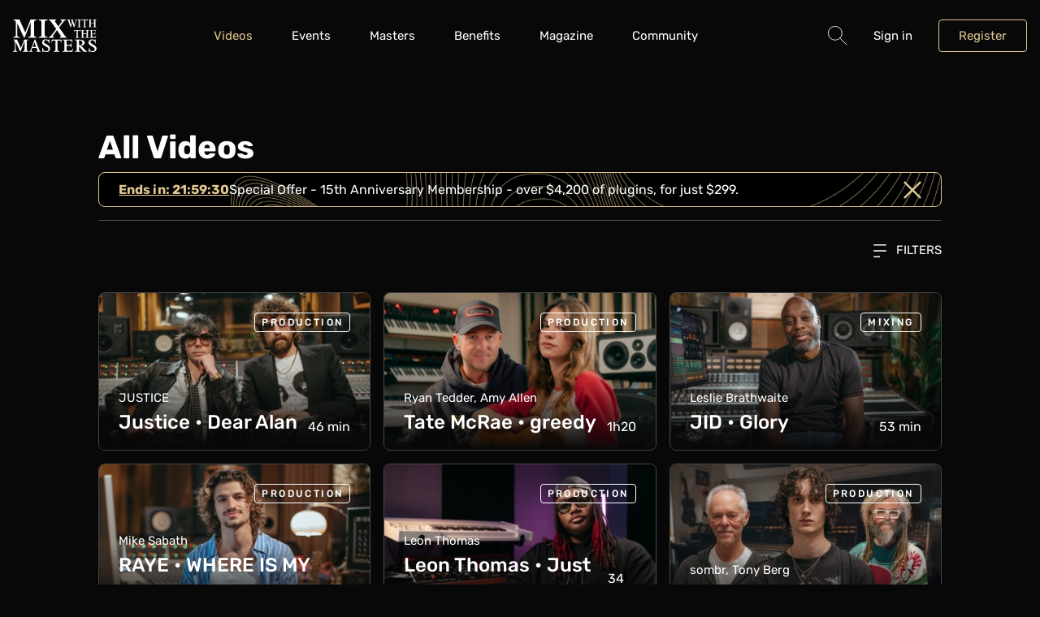

--- FILE ---
content_type: text/html; charset=UTF-8
request_url: https://mixwiththemasters.com/videos/category?page=1&sort=views&format=series&type=&video_lang=pt
body_size: 9297
content:
<!DOCTYPE html>
<html class="document js-document" lang="en">
    <head>
        <meta charset="UTF-8" />
        <meta name="viewport" content="width=device-width, initial-scale=1.0, shrink-to-fit=no" />
        <meta name="clarity-site-verification" content="36190d0a-61fd-4172-b31b-0aa7ef45cef1"/>
        <title>All Videos - Mix With The Masters</title>
        <meta name="description" content="Learn the entire process of music production, mixing and mastering from the world’s top engineers and producers through seminars and online videos." />
        <meta name="author" content="Mix With The Masters" />
        <script src="https://js.stripe.com/v3/"></script>
        <meta http-equiv="content-language" content="en">
        <link rel="icon" href="/favicon.ico">
        <link rel="shortcut icon" href="/favicon.ico">
        <link rel="apple-touch-icon-precomposed" href="/apple-touch-icon-precomposed.png">
        <link rel="apple-touch-icon" href="/apple-touch-icon.png">
                    <link rel="alternate" href="https://mixwiththemasters.com/videos/category" hreflang="en" />
            <link rel="alternate" href="https://mixwiththemasters.com/videos/category" hreflang="x-default" />                    <link rel="alternate" href="https://mixwiththemasters.com/fr/videos/category" hreflang="fr" />
                                <link rel="alternate" href="https://mixwiththemasters.com/es/videos/category" hreflang="es" />
                                <link rel="alternate" href="https://mixwiththemasters.com/pt/videos/category" hreflang="pt" />
                                <link rel="alternate" href="https://mixwiththemasters.com/zh/videos/category" hreflang="zh" />
                                <link rel="alternate" href="https://mixwiththemasters.com/it/videos/category" hreflang="it" />
                                <link rel="alternate" href="https://mixwiththemasters.com/ja/videos/category" hreflang="ja" />
                                <link rel="alternate" href="https://mixwiththemasters.com/de/videos/category" hreflang="de" />
                                <link rel="alternate" href="https://mixwiththemasters.com/ko/videos/category" hreflang="ko" />
                    
                                            <meta property="og:type" content="website">
            <meta property="og:title" content="All Videos - Mix With The Masters">
            <meta property="og:description" content="Learn the entire process of music production, mixing and mastering from the world’s top engineers and producers through seminars and online videos.">
            <meta property="og:image" content="https://mixwiththemasters.com/media/cache/resolve/meta_image/headers/2024-12-illangelo-website-homepage-02-9ad573b1d3164c2cdd519a14c797951adf014f91.jpg">
            <meta property="og:image:height" content="627">
            <meta property="og:image:width" content="1200">

                                    <meta property="twitter:card" content="summary_large_image">
            <meta property="twitter:site" content="@MWTM_Seminars">
            <meta property="twitter:title" content="All Videos - Mix With The Masters">
            <meta property="twitter:description" content="Learn the entire process of music production, mixing and mastering from the world’s top engineers and producers through seminars and online videos.">
            <meta property="twitter:image" content="https://mixwiththemasters.com/media/cache/resolve/meta_image/headers/2024-12-illangelo-website-homepage-02-9ad573b1d3164c2cdd519a14c797951adf014f91.jpg">
        
                    <link rel="stylesheet" href="/build/863.121b549a.css"><link rel="stylesheet" href="/build/app.43defa62.css">
        
                    <script>
                const BUGSNAG_API_KEY = "e3d1f0471723e8078476a496b1c4fa6f";
                const APP_VERSION = "prod-20260129121546Z";
                const DEPLOY_ENV_NAME = "prod";
            </script>
            <script src="/build/runtime.ce7f53ef.js" defer></script><script src="/build/863.1aa607a1.js" defer></script><script src="/build/468.fd0ba076.js" defer></script><script src="/build/app.d1500900.js" defer></script>
        <script>
        let last_user_email_known = null;
    try {
        last_user_email_known = localStorage.getItem('last_user_email_known') || null;
    } catch (e) {
    }


    window.dataLayer = window.dataLayer || [];

    let dataLayerLoadedTrackingData = {"event":"datalayer-loaded","level":"none","first_plan_date":"none","last_plan_date":"none","have_plan_before":"FALSE","plan_time":"none"};
    window.dataLayer.push(dataLayerLoadedTrackingData);

    let trackingData = {"ecommerce":[],"order_items":[],"event":"other","env_work":"Dev","user_ID":null,"cookies_ID":"","env_client":"0","subscribe_type":"none","page_name":"Video"};
    window.dataLayer.push({ ...{ user_email: last_user_email_known }, ...trackingData });

    let eventTTData = [];
</script>
                        <script>(function(w,d,s,l,i){w[l]=w[l]||[];w[l].push({'gtm.start':
                        new Date().getTime(),event:'gtm.js'});var f=d.getElementsByTagName(s)[0],
                    j=d.createElement(s),dl=l!='dataLayer'?'&l='+l:'';j.async=true;j.src=
                    'https://www.googletagmanager.com/gtm.js?id='+i+dl;f.parentNode.insertBefore(j,f);
                })(window,document,'script','dataLayer','GTM-T46TB84');</script>
                        </head>
    <body class="page ">
                                    <header class="header js-header">
    <div class="header__inner">
        <div class="container">
            <div class="flex justify-between gap items-center">
                <div class="flex items-center">
                    <div class="desktop:hidden">
                        <button type="button" class="burger js-burger">
                            <span class="hidden">Hide navigation</span>
                        </button>
                    </div>

                    <div class="logo logo--header">
                        <a href="/" class="logo__link">
                            <svg class="logo__svg" width="67" height="26" aria-hidden="true" focusable="false">
                                <use href=/build/images/sprite.svg#logo />
                            </svg>
                        </a>
                    </div>
                </div>

                <div aria-label="Main" class="nav js-nav">
    <nav class="nav__wrapper">
        <ul role="menubar" class="nav__list">
            <li role="none" class="nav__item">
                <a href="/videos" role="menuitem" class="nav__link"
                   aria-current="page"                >
                    Videos
                </a>
            </li>
            <li role="none" class="nav__item submenu">
                <a href="/events" role="menuitem" aria-haspopup="true" aria-expanded="false" class="nav__link submenu__link"
                                   >
                    Events
                </a>
                <div class="submenu__panel">
                    <div class="submenu__box">
                        <ul role="menubar" aria-label="Events" class="nav__list nav__list--secondary">
                            <li role="none" class="nav__item">
                                <a href="/events/seminars" role="menuitem" class="nav__link">
                                    Seminars
                                </a>
                            </li>
                            <li role="none" class="nav__item">
                                <a href="/events/masterclasses" role="menuitem" class="nav__link">
                                    Masterclass
                                </a>
                            </li>
                            <li role="none" class="nav__item">
                                <a href="/events/summits" role="menuitem" class="nav__link">
                                    Summits
                                </a>
                            </li>
                            <li role="none" class="nav__item">
                                <a href="/events/webinars" role="menuitem" class="nav__link">
                                    Webinars
                                </a>
                            </li>
                            <li role="none" class="nav__item">
                                <a href="/events/scholarship/registration" role="menuitem" class="nav__link">
                                    ReBalance Scholarship
                                </a>
                            </li>
                        </ul>
                    </div>
                </div>
            </li>
            <li role="none" class="nav__item">
                <a href="/masters" role="menuitem" class="nav__link"
                                   >
                    Masters
                </a>
            </li>

            <li role="none" class="nav__item submenu">
                <a href="/benefits" role="menuitem" class="nav__link"
                                   >
                    Benefits
                </a>
            </li>
            <li role="none" class="nav__item">
                <a href="/magazine" role="menuitem" class="nav__link"
                                   >
                    Magazine
                </a>
            </li>
            <li role="none" class="nav__item">
                <a href="https://community.mwtm.com/" role="menuitem" class="nav__link whitespace-nowrap">
                    Community
                </a>
            </li>
                        <li role="none" class="nav__item desktop:hidden">
                <form action="/search" method="get" class="flex gap-sm">
                    <div class="form-group flex-1">
                        <label class="sr-only" for="form-search-mobile">Search</label>
                        <input
                            name="q"
                            type="text"
                            id="form-search-mobile"
                            placeholder="Search"
                            required
                            class="field form-group__field" />
                    </div>
                    
<button
            type="submit"
        class="button
    
    
    
    
    
    
    
    
    
    "
        
        >
                                        GO
                            </button>
                </form>
            </li>
        </ul>
    </nav>
</div>


                                    <div class="toolbar">
    <ul class="toolbar__list" role="menubar" aria-label="Secondary menu">
        <li role="none" class="toolbar__item submenu submenu--dialog mobile:hidden tablet:hidden">
            
<button
            type="button"
        class="button
    
    
    
    
    
    button--icon
    
    
    
    js-dialog-search-open"
        
        >
                                <span class="sr-only">Search</span>
                    

    
            
            
            
            
            
            
            
            
            
            
            
            
            
            
            
            
            
            
            
            
            
            
            
            
            
            
            
            
            
            
            
            
            
            
            
            
            
            
            
            
            
            
            
            
            
            
            
            
            
            
            
            
            
            
            
            
            
            
            
        
<svg
    class="icon
    
    text-md flex-shrink-0"
    width="22"
    height="22"
    aria-hidden="true"
    focusable="false">
        <use tabindex="-1" href=/build/images/sprite.svg?23#search />
</svg>

                    </button>
            <form action="/search" method="get" class="submenu__panel submenu__searchpanel js-dialog-search">
                <div class="submenu__box submenu__searchbox p-md">
                    <div class="flex gap-sm">
                        <div class="form-group">
                            <label class="sr-only" for="form-search">Search</label>
                            <input
                                name="q"
                                type="text"
                                id="form-search"
                                placeholder="Search"
                                required
                                class="field form-group__field" />
                        </div>
                        
<button
            type="submit"
        class="button
    
    
    
    
    
    
    
    
    
    "
        
        >
                                            Search
                                </button>
                    </div>
                </div>
            </form>
        </li>

        
                    <li class="toolbar__item" role="none">
                <button
                    class="toolbar__link js-dialog-login-open"
                    type="button"
                    data-dialog-content-path="/login">
                    Sign in
                </button>
            </li>

            <li class="toolbar__item" role="none">
                
<a
            href="/pricing"
        class="button
    button--secondary
    
    
    
    
    
    
    
    
    "
        
        >
                                    Register
                        </a>
            </li>
            </ul>
</div>

                            </div>
        </div>
    </div>
</header>

            
            <main class="page__main">
                                    
                    
                                                                        
                    

<article
    class="section
    
    
    ">
    
    <div class="section__inner  ">
                    
<div class="container " >
    <div class="grid grid-cols-12 gap">
        <div class="col-span-12 desktop:col-start-2 desktop:col-span-10">
                                <h1 class="h2">
                        All Videos
                    </h1>
                                            <div class="grid grid-cols-12 desktop:grid-cols-11 gap-lg tablet:gap-xl desktop:gap-3xl mb-md">
                            <div class="col-span-12">
                                

                
    
<header class="hero-banner  hero-banner--small hidden border rounded border-tertiary"
        style="--hero-banner-background-image-url: url(/build/images/video-banner.32d1608e.png);"
        id="js-hide-hero-0">
                <div class="w-full text-lg px-md flex items-center gap-sm justify-end">
                                    <a href="https://mixwiththemasters.com/cart/add?src=15-anniversary-membership&amp;replace=1&amp;discount=15anniversaryhb" target="_blank" rel="noopener noreferrer nofollow" class="flex items-center gap-sm">
                
                <span data-translate="Ends in:"
                      class="font-bold text-primary underline underline-offset js-timer"
                >Redeem Now</span>

                <p>Special Offer - 15th Anniversary Membership - over $4,200 of plugins, for just $299.</p>


                                    </a>
                
                <div class="js-hide-and-persist js-not-hide ml-auto text-primary text-md"
                     data-storage-key="js-hide-hero-0"
                     data-target-selector="#js-hide-hero-0"
                >
                    

    
            
            
            
            
            
            
            
            
            
            
            
            
            
            
            
            
            
            
            
            
            
            
            
            
            
            
            
            
            
            
            
            
            
            
            
            
            
            
            
            
            
            
            
            
            
            
            
            
            
            
                        
            
            
            
            
            
            
            
            
        
<svg
    class="icon
    
    "
    width="20"
    height="22"
    aria-hidden="true"
    focusable="false">
        <use tabindex="-1" href=/build/images/sprite.svg?23#times />
</svg>

                </div>
            </div>
            </header>


                            </div>
                        </div>
                                        
    <hr class="separator " />


                    
<div class="dropdown mt-lg text-right">
    <button type="button" aria-haspopup="true" class="dropdown__trigger">
        

    
            
            
            
            
            
            
            
            
            
            
            
            
            
            
            
            
            
            
            
            
            
            
            
            
            
            
            
            
            
            
            
            
            
            
            
            
            
            
            
            
            
            
            
            
            
            
            
            
            
            
            
            
            
            
            
            
            
            
            
        
<svg
    class="icon
    
    mr-sm text-xs"
    width="22"
    height="22"
    aria-hidden="true"
    focusable="false">
        <use tabindex="-1" href=/build/images/sprite.svg?23#filter />
</svg>

        Filters
    </button>
    <div aria-label="Filters" class="dropdown__menu" tabindex="-1">
                                                                                            <div class="grid grid-cols-1 mobile-up:grid-cols-5 gap">
                                <div>
                                    <p class="h5 uppercase">Category</p>
                                    <ul class="mt-md">
                                                                                <li>
                                                                                        
<a
    target=""
        href="/videos/category/recording?page=1&amp;sort=views&amp;format=series&amp;type=&amp;video_lang=pt"    class="link
    
    
    "
    >
        <span class="link__wrapper">
                                                                                                                Recording
                                                    </span>
    </a>
                                        </li>
                                                                                <li>
                                                                                        
<a
    target=""
        href="/videos/category/mixing?page=1&amp;sort=views&amp;format=series&amp;type=&amp;video_lang=pt"    class="link
    
    
    "
    >
        <span class="link__wrapper">
                                                                                                                Mixing
                                                    </span>
    </a>
                                        </li>
                                                                                <li>
                                                                                        
<a
    target=""
        href="/videos/category/production?page=1&amp;sort=views&amp;format=series&amp;type=&amp;video_lang=pt"    class="link
    
    
    "
    >
        <span class="link__wrapper">
                                                                                                                Production
                                                    </span>
    </a>
                                        </li>
                                                                                <li>
                                                                                        
<a
    target=""
        href="/videos/category/mastering?page=1&amp;sort=views&amp;format=series&amp;type=&amp;video_lang=pt"    class="link
    
    
    "
    >
        <span class="link__wrapper">
                                                                                                                Mastering
                                                    </span>
    </a>
                                        </li>
                                                                                <li>
                                                                                        
<a
    target=""
        href="/videos/category/interview?page=1&amp;sort=views&amp;format=series&amp;type=&amp;video_lang=pt"    class="link
    
    
    "
    >
        <span class="link__wrapper">
                                                                                                                Interviews
                                                    </span>
    </a>
                                        </li>
                                                                            </ul>
                                </div>
                                <div>
                                    <p class="h5 uppercase">Format</p>
                                    <ul class="mt-md">
                                                                                <li>
                                                                                        
<a
    target=""
        href="/videos/category?page=1&amp;sort=views&amp;format=&amp;type=&amp;video_lang=pt"    class="link
    
    
    "
    >
        <span class="link__wrapper">
                                                            &#9656;&nbsp;                                                    Series
                                                    </span>
    </a>
                                        </li>
                                                                                <li>
                                                                                        
<a
    target=""
        href="/videos/category?page=1&amp;sort=views&amp;format=interview&amp;type=&amp;video_lang=pt"    class="link
    
    
    "
    >
        <span class="link__wrapper">
                                                                                                                Interview
                                                    </span>
    </a>
                                        </li>
                                                                                <li>
                                                                                        
<a
    target=""
        href="/videos/category?page=1&amp;sort=views&amp;format=q_and_a&amp;type=&amp;video_lang=pt"    class="link
    
    
    "
    >
        <span class="link__wrapper">
                                                                                                                Q&amp;A
                                                    </span>
    </a>
                                        </li>
                                                                            </ul>
                                </div>
                                <div>
                                    <p class="h5 uppercase">Type</p>
                                    <ul class="mt-md">
                                                                                <li>
                                                                                        
<a
    target=""
        href="/videos/category?page=1&amp;sort=views&amp;format=series&amp;type=premium&amp;video_lang=pt"    class="link
    
    
    "
    >
        <span class="link__wrapper">
                                                                                                                Premium
                                                    </span>
    </a>
                                        </li>
                                                                                <li>
                                                                                        
<a
    target=""
        href="/videos/category?page=1&amp;sort=views&amp;format=series&amp;type=free&amp;video_lang=pt"    class="link
    
    
    "
    >
        <span class="link__wrapper">
                                                                                                                Free
                                                    </span>
    </a>
                                        </li>
                                                                                <li>
                                                                                        
<a
    target=""
        href="/videos/category?page=1&amp;sort=views&amp;format=series&amp;type=access&amp;video_lang=pt"    class="link
    
    
    "
    >
        <span class="link__wrapper">
                                                                                                                Access
                                                    </span>
    </a>
                                        </li>
                                                                                <li>
                                                                                        
<a
    target=""
        href="/videos/category?page=1&amp;sort=views&amp;format=series&amp;type=vod&amp;video_lang=pt"    class="link
    
    
    "
    >
        <span class="link__wrapper">
                                                                                                                VOD
                                                    </span>
    </a>
                                        </li>
                                                                            </ul>
                                </div>

                                <div>
                                    <p class="h5 uppercase">Subtitles</p>
                                    <ul class="mt-md">
                                                                                    <li>
                                                                                                
<a
    target=""
        href="/videos/category?page=1&amp;sort=views&amp;format=series&amp;type=&amp;video_lang=en"    class="link
    
    
    "
    >
        <span class="link__wrapper">
                                                                                                                        English
                                                        </span>
    </a>
                                            </li>
                                                                                    <li>
                                                                                                
<a
    target=""
        href="/videos/category?page=1&amp;sort=views&amp;format=series&amp;type=&amp;video_lang=it"    class="link
    
    
    "
    >
        <span class="link__wrapper">
                                                                                                                        Italiano
                                                        </span>
    </a>
                                            </li>
                                                                                    <li>
                                                                                                
<a
    target=""
        href="/videos/category?page=1&amp;sort=views&amp;format=series&amp;type=&amp;video_lang=ja"    class="link
    
    
    "
    >
        <span class="link__wrapper">
                                                                                                                        日本語
                                                        </span>
    </a>
                                            </li>
                                                                                    <li>
                                                                                                
<a
    target=""
        href="/videos/category?page=1&amp;sort=views&amp;format=series&amp;type=&amp;video_lang=ko"    class="link
    
    
    "
    >
        <span class="link__wrapper">
                                                                                                                        한국어
                                                        </span>
    </a>
                                            </li>
                                                                                    <li>
                                                                                                
<a
    target=""
        href="/videos/category?page=1&amp;sort=views&amp;format=series&amp;type=&amp;video_lang="    class="link
    
    
    "
    >
        <span class="link__wrapper">
                                                                &#9656;&nbsp;                                                        Português
                                                        </span>
    </a>
                                            </li>
                                                                                    <li>
                                                                                                
<a
    target=""
        href="/videos/category?page=1&amp;sort=views&amp;format=series&amp;type=&amp;video_lang=es"    class="link
    
    
    "
    >
        <span class="link__wrapper">
                                                                                                                        Español
                                                        </span>
    </a>
                                            </li>
                                                                                    <li>
                                                                                                
<a
    target=""
        href="/videos/category?page=1&amp;sort=views&amp;format=series&amp;type=&amp;video_lang=fr"    class="link
    
    
    "
    >
        <span class="link__wrapper">
                                                                                                                        Français
                                                        </span>
    </a>
                                            </li>
                                                                                    <li>
                                                                                                
<a
    target=""
        href="/videos/category?page=1&amp;sort=views&amp;format=series&amp;type=&amp;video_lang=ru"    class="link
    
    
    "
    >
        <span class="link__wrapper">
                                                                                                                        Русский
                                                        </span>
    </a>
                                            </li>
                                                                                    <li>
                                                                                                
<a
    target=""
        href="/videos/category?page=1&amp;sort=views&amp;format=series&amp;type=&amp;video_lang=zh"    class="link
    
    
    "
    >
        <span class="link__wrapper">
                                                                                                                        中文
                                                        </span>
    </a>
                                            </li>
                                                                                    <li>
                                                                                                
<a
    target=""
        href="/videos/category?page=1&amp;sort=views&amp;format=series&amp;type=&amp;video_lang=de"    class="link
    
    
    "
    >
        <span class="link__wrapper">
                                                                                                                        Deutsch
                                                        </span>
    </a>
                                            </li>
                                                                            </ul>
                                </div>

                                <div>
                                    <p class="h5 uppercase">Relevance</p>
                                    <ul class="mt-md">
                                        <li>
                                            
<a
    target=""
        href="/videos/category?page=1&amp;sort=date&amp;format=series&amp;type=&amp;video_lang=pt"    class="link
    
    
    "
    >
        <span class="link__wrapper">
                                                                                                                Date
                                                    </span>
    </a>
                                        </li>
                                        <li>
                                            
<a
    target=""
        href="/videos/category?page=1&amp;sort=views&amp;format=series&amp;type=&amp;video_lang=pt"    class="link
    
    
    "
    >
        <span class="link__wrapper">
                                                            &#9656;&nbsp;                                                    Most Viewed
                                                    </span>
    </a>
                                        </li>
                                    </ul>
                                </div>
                            </div>
                            </div>
</div>
                    <div class="grid grid-cols-1 mobile-up:grid-cols-3 gap mt-md mobile-up:mt-2xl">
                                                                                                                                                    
<article class="card  stretched-link ">
        <div class="card__wrapper   relative">

                    <h3>
                
<a
    target=""
    data-tm-action="{&quot;event&quot;:&quot;click_item&quot;,&quot;product_type&quot;:&quot;video_show&quot;,&quot;product_name&quot;:&quot;Inside the Track #150&quot;}"    href="/videos/justice-justice-dear-alan"    class="link
    stretched-link__target
    
    "
    >
        <span class="link__wrapper">
                                <span class="sr-only">Justice • Dear Alan</span>
                        </span>
    </a>
            </h3>
                
                                                
    <span class="badge    card__badge card__badge--right"
                
    >
        Production
    </span>

                                    
        <div class="card__layer">
            <div class="card__inner card__inner--visible pb-md ">
                                                                                JUSTICE
                                        <p class="flex gap mobile-up:text-lg">
                                                    <span>
                                                                    <span class="h4">Justice • Dear Alan</span>
                                                            </span>
                                                                            <span class="ml-auto self-end">46 min</span>
                                            </p>
                                            

                                                </div>
                    </div>
        <img
            src="https://mixwiththemasters.com/media/cache/resolve/video_medium/video-parts/2026-01-j-itt-150-th0-v2-bdd486df7dcb771897740140e332326c50a9fdba.png"
            width="379"
            height="220"
            alt=""
            class="card__cover-image  "
            loading="lazy" />
    </div>
</article>
                                                                                                                                                                                
<article class="card  stretched-link ">
        <div class="card__wrapper   relative">

                    <h3>
                
<a
    target=""
    data-tm-action="{&quot;event&quot;:&quot;click_item&quot;,&quot;product_type&quot;:&quot;video_show&quot;,&quot;product_name&quot;:&quot;Inside the Track #149&quot;}"    href="/videos/ryan-tedder-amy-allen-tate-mcrae-greedy-2"    class="link
    stretched-link__target
    
    "
    >
        <span class="link__wrapper">
                                <span class="sr-only">Tate McRae • greedy</span>
                        </span>
    </a>
            </h3>
                
                                                
    <span class="badge    card__badge card__badge--right"
                
    >
        Production
    </span>

                                    
        <div class="card__layer">
            <div class="card__inner card__inner--visible pb-md ">
                                                                                Ryan Tedder, Amy Allen
                                        <p class="flex gap mobile-up:text-lg">
                                                    <span>
                                                                    <span class="h4">Tate McRae • greedy</span>
                                                            </span>
                                                                            <span class="ml-auto self-end">1h20</span>
                                            </p>
                                            

                                                </div>
                    </div>
        <img
            src="https://mixwiththemasters.com/media/cache/resolve/video_medium/video-parts/2026-01-rt-itt-149-th-0-51b680d407e3df9b168e89eeb1f4dfdf755b8ef3.png"
            width="379"
            height="220"
            alt=""
            class="card__cover-image  "
            loading="lazy" />
    </div>
</article>
                                                                                                                                                                                
<article class="card  stretched-link ">
        <div class="card__wrapper   relative">

                    <h3>
                
<a
    target=""
    data-tm-action="{&quot;event&quot;:&quot;click_item&quot;,&quot;product_type&quot;:&quot;video_show&quot;,&quot;product_name&quot;:&quot;Inside the Track #148&quot;}"    href="/videos/leslie-brathwaite-jid-glory"    class="link
    stretched-link__target
    
    "
    >
        <span class="link__wrapper">
                                <span class="sr-only">JID • Glory</span>
                        </span>
    </a>
            </h3>
                
                                                
    <span class="badge    card__badge card__badge--right"
                
    >
        Mixing
    </span>

                                    
        <div class="card__layer">
            <div class="card__inner card__inner--visible pb-md ">
                                                                                Leslie Brathwaite
                                        <p class="flex gap mobile-up:text-lg">
                                                    <span>
                                                                    <span class="h4">JID • Glory</span>
                                                            </span>
                                                                            <span class="ml-auto self-end">53 min</span>
                                            </p>
                                            

                                                </div>
                    </div>
        <img
            src="https://mixwiththemasters.com/media/cache/resolve/video_medium/video-parts/2026-01-lb-itt-148-th0-v2-51c95d589ecc8a20041d512a83f293b80b16954a.png"
            width="379"
            height="220"
            alt=""
            class="card__cover-image  "
            loading="lazy" />
    </div>
</article>
                                                                                                                                                                                
<article class="card  stretched-link ">
        <div class="card__wrapper   relative">

                    <h3>
                
<a
    target=""
    data-tm-action="{&quot;event&quot;:&quot;click_item&quot;,&quot;product_type&quot;:&quot;video_show&quot;,&quot;product_name&quot;:&quot;Inside the Track #147&quot;}"    href="/videos/mike-sabath-raye-where-is-my-husband"    class="link
    stretched-link__target
    
    "
    >
        <span class="link__wrapper">
                                <span class="sr-only">RAYE • WHERE IS MY HUSBAND!</span>
                        </span>
    </a>
            </h3>
                
                                                
    <span class="badge    card__badge card__badge--right"
                
    >
        Production
    </span>

                                    
        <div class="card__layer">
            <div class="card__inner card__inner--visible pb-md ">
                                                                                Mike Sabath
                                        <p class="flex gap mobile-up:text-lg">
                                                    <span>
                                                                    <span class="h4">RAYE • WHERE IS MY HUSBAND!</span>
                                                            </span>
                                                                            <span class="ml-auto self-end">1h14</span>
                                            </p>
                                            

                                                </div>
                    </div>
        <img
            src="https://mixwiththemasters.com/media/cache/resolve/video_medium/video-parts/2025-12-ms-itt-147-th0-v1-1c54468144fbe915a7f24dac6c9c63dbbbd9241e.png"
            width="379"
            height="220"
            alt=""
            class="card__cover-image  "
            loading="lazy" />
    </div>
</article>
                                                                                                                                                                                
<article class="card  stretched-link ">
        <div class="card__wrapper   relative">

                    <h3>
                
<a
    target=""
    data-tm-action="{&quot;event&quot;:&quot;click_item&quot;,&quot;product_type&quot;:&quot;video_show&quot;,&quot;product_name&quot;:&quot;Inside the Track #146&quot;}"    href="/videos/leon-thomas-leon-thomas-just-how-you-are"    class="link
    stretched-link__target
    
    "
    >
        <span class="link__wrapper">
                                <span class="sr-only">Leon Thomas • Just How You Are</span>
                        </span>
    </a>
            </h3>
                
                                                
    <span class="badge    card__badge card__badge--right"
                
    >
        Production
    </span>

                                    
        <div class="card__layer">
            <div class="card__inner card__inner--visible pb-md ">
                                                                                Leon Thomas
                                        <p class="flex gap mobile-up:text-lg">
                                                    <span>
                                                                    <span class="h4">Leon Thomas • Just How You Are</span>
                                                            </span>
                                                                            <span class="ml-auto self-end">34 min</span>
                                            </p>
                                            

                                                </div>
                    </div>
        <img
            src="https://mixwiththemasters.com/media/cache/resolve/video_medium/video-parts/2025-12-lt-itt-146-th0-8afa48ccfbb700c1c36c43e53784d54ae5cceb64.png"
            width="379"
            height="220"
            alt=""
            class="card__cover-image  "
            loading="lazy" />
    </div>
</article>
                                                                                                                                                                                
<article class="card  stretched-link ">
        <div class="card__wrapper   relative">

                    <h3>
                
<a
    target=""
    data-tm-action="{&quot;event&quot;:&quot;click_item&quot;,&quot;product_type&quot;:&quot;video_show&quot;,&quot;product_name&quot;:&quot;Inside the Track #145&quot;}"    href="/videos/sombr-tony-berg-sombr-12-to-12"    class="link
    stretched-link__target
    
    "
    >
        <span class="link__wrapper">
                                <span class="sr-only">sombr • 12 to 12</span>
                        </span>
    </a>
            </h3>
                
                                                
    <span class="badge    card__badge card__badge--right"
                
    >
        Production
    </span>

                                    
        <div class="card__layer">
            <div class="card__inner card__inner--visible pb-md ">
                                                                                sombr, Tony Berg
                                        <p class="flex gap mobile-up:text-lg">
                                                    <span>
                                                                    <span class="h4">sombr • 12 to 12</span>
                                                            </span>
                                                                            <span class="ml-auto self-end">1h46</span>
                                            </p>
                                            

                                                </div>
                    </div>
        <img
            src="https://mixwiththemasters.com/media/cache/resolve/video_medium/video-parts/2025-12-s-se-tbe-itt-145-th0-c1cd0301a6493379b124e6902eb3a2a7b92ecf95.png"
            width="379"
            height="220"
            alt=""
            class="card__cover-image  "
            loading="lazy" />
    </div>
</article>
                                                                                                                                                                                
<article class="card  stretched-link ">
        <div class="card__wrapper   relative">

                    <h3>
                
<a
    target=""
    data-tm-action="{&quot;event&quot;:&quot;click_item&quot;,&quot;product_type&quot;:&quot;video_show&quot;,&quot;product_name&quot;:&quot;Inside the Track #144&quot;}"    href="/videos/cam-tyler-johnson-cam-hallelujah"    class="link
    stretched-link__target
    
    "
    >
        <span class="link__wrapper">
                                <span class="sr-only">Cam • Hallelujah</span>
                        </span>
    </a>
            </h3>
                
                                                
    <span class="badge    card__badge card__badge--right"
                
    >
        Production
    </span>

                                    
        <div class="card__layer">
            <div class="card__inner card__inner--visible pb-md ">
                                                                                Cam, Tyler Johnson
                                        <p class="flex gap mobile-up:text-lg">
                                                    <span>
                                                                    <span class="h4">Cam • Hallelujah</span>
                                                            </span>
                                                                            <span class="ml-auto self-end">1h39</span>
                                            </p>
                                            

                                                </div>
                    </div>
        <img
            src="https://mixwiththemasters.com/media/cache/resolve/video_medium/video-parts/2025-12-tj-c-jca-itt-144-th0-2ae565490853e3a4d4c3395e3fdcd2560ac5a300.png"
            width="379"
            height="220"
            alt=""
            class="card__cover-image  "
            loading="lazy" />
    </div>
</article>
                                                                                                                                                                                
<article class="card  stretched-link ">
        <div class="card__wrapper   relative">

                    <h3>
                
<a
    target=""
    data-tm-action="{&quot;event&quot;:&quot;click_item&quot;,&quot;product_type&quot;:&quot;video_show&quot;,&quot;product_name&quot;:&quot;Advanced Mixing Workshop #2&quot;}"    href="/videos/jaycen-joshua-ed-sheeran-take-me-back-to-london"    class="link
    stretched-link__target
    
    "
    >
        <span class="link__wrapper">
                                <span class="sr-only">Ed Sheeran • Take Me Back To London</span>
                        </span>
    </a>
            </h3>
                
                                                
    <span class="badge    card__badge card__badge--right"
                
    >
        Mixing
    </span>

                                    
        <div class="card__layer">
            <div class="card__inner card__inner--visible pb-md ">
                                                                                Jaycen Joshua
                                        <p class="flex gap mobile-up:text-lg">
                                                    <span>
                                                                    <span class="h4">Ed Sheeran • Take Me Back To London</span>
                                                            </span>
                                                                            <span class="ml-auto self-end">1h01</span>
                                            </p>
                                            

                                                </div>
                    </div>
        <img
            src="https://mixwiththemasters.com/media/cache/resolve/video_medium/video-parts/2025-11-jj-amw-2-th0-41858462c715a715a32431dbbd0e85263ddc9acd.png"
            width="379"
            height="220"
            alt=""
            class="card__cover-image  "
            loading="lazy" />
    </div>
</article>
                                                                                                                                                                                
<article class="card  stretched-link ">
        <div class="card__wrapper   relative">

                    <h3>
                
<a
    target=""
    data-tm-action="{&quot;event&quot;:&quot;click_item&quot;,&quot;product_type&quot;:&quot;video_show&quot;,&quot;product_name&quot;:&quot;Deconstructing a Mix #61&quot;}"    href="/videos/andy-wallace-dan-malsch-ghost-lachryma"    class="link
    stretched-link__target
    
    "
    >
        <span class="link__wrapper">
                                <span class="sr-only">Ghost • Lachryma</span>
                        </span>
    </a>
            </h3>
                
                                                
    <span class="badge    card__badge card__badge--right"
                
    >
        Mixing
    </span>

                                    
        <div class="card__layer">
            <div class="card__inner card__inner--visible pb-md ">
                                                                                Andy Wallace, Dan Malsch
                                        <p class="flex gap mobile-up:text-lg">
                                                    <span>
                                                                    <span class="h4">Ghost • Lachryma</span>
                                                            </span>
                                                                            <span class="ml-auto self-end">1h19</span>
                                            </p>
                                            

                                                </div>
                    </div>
        <img
            src="https://mixwiththemasters.com/media/cache/resolve/video_medium/video-parts/2025-11-aw-dm-61-th0-3db9b1d0f10490178c0ea1aa44fb683ca97f4718.png"
            width="379"
            height="220"
            alt=""
            class="card__cover-image  "
            loading="lazy" />
    </div>
</article>
                                                                                                                                                                                
<article class="card  stretched-link ">
        <div class="card__wrapper   relative">

                    <h3>
                
<a
    target=""
    data-tm-action="{&quot;event&quot;:&quot;click_item&quot;,&quot;product_type&quot;:&quot;video_show&quot;,&quot;product_name&quot;:&quot;Inside the Track #142&quot;}"    href="/videos/jeff-bhasker-anthony-kilhoffer-kanye-west-runaway"    class="link
    stretched-link__target
    
    "
    >
        <span class="link__wrapper">
                                <span class="sr-only">Kanye West • Runaway, All of the Lights</span>
                        </span>
    </a>
            </h3>
                
                                                
    <span class="badge    card__badge card__badge--right"
                
    >
        Production
    </span>

                                    
        <div class="card__layer">
            <div class="card__inner card__inner--visible pb-md ">
                                                                                Jeff Bhasker, Anthony Kilhoffer
                                        <p class="flex gap mobile-up:text-lg">
                                                    <span>
                                                                    <span class="h4">Kanye West • Runaway, All of the Lights</span>
                                                            </span>
                                                                            <span class="ml-auto self-end">1h26</span>
                                            </p>
                                            

                                                </div>
                    </div>
        <img
            src="https://mixwiththemasters.com/media/cache/resolve/video_medium/video-parts/2025-11-aki-jb-itt-142-thumbnail-site-0-0705ea1d6af0f4a8a94558db5f5750f026b5990b.png"
            width="379"
            height="220"
            alt=""
            class="card__cover-image  "
            loading="lazy" />
    </div>
</article>
                                                                                                                                                                                
<article class="card  stretched-link ">
        <div class="card__wrapper   relative">

                    <h3>
                
<a
    target=""
    data-tm-action="{&quot;event&quot;:&quot;click_item&quot;,&quot;product_type&quot;:&quot;video_show&quot;,&quot;product_name&quot;:&quot;Inside the Track #141&quot;}"    href="/videos/shawn-everett-jonathan-rado-ian-gold-miley-cyrus-end-of-the-world"    class="link
    stretched-link__target
    
    "
    >
        <span class="link__wrapper">
                                <span class="sr-only">Miley Cyrus • End of the World</span>
                        </span>
    </a>
            </h3>
                
                                                
    <span class="badge    card__badge card__badge--right"
                
    >
        Production
    </span>

                                    
        <div class="card__layer">
            <div class="card__inner card__inner--visible pb-md ">
                                                                                Shawn Everett, Jonathan Rado, Ian Gold
                                        <p class="flex gap mobile-up:text-lg">
                                                    <span>
                                                                    <span class="h4">Miley Cyrus • End of the World</span>
                                                            </span>
                                                                            <span class="ml-auto self-end">1h41</span>
                                            </p>
                                            

                                                </div>
                    </div>
        <img
            src="https://mixwiththemasters.com/media/cache/resolve/video_medium/video-parts/2025-10-se-itt-141-thumbnail-site-th0-f5a6361c16069a794848654bdb0c64bfdb61156a.png"
            width="379"
            height="220"
            alt=""
            class="card__cover-image  "
            loading="lazy" />
    </div>
</article>
                                                                                                                                                                                
<article class="card  stretched-link ">
        <div class="card__wrapper   relative">

                    <h3>
                
<a
    target=""
    data-tm-action="{&quot;event&quot;:&quot;click_item&quot;,&quot;product_type&quot;:&quot;video_show&quot;,&quot;product_name&quot;:&quot;Inside the Track #140&quot;}"    href="/videos/andrew-scheps-kaleo-way-down-we-go"    class="link
    stretched-link__target
    
    "
    >
        <span class="link__wrapper">
                                <span class="sr-only">KALEO • Way Down We Go</span>
                        </span>
    </a>
            </h3>
                
                                                
    <span class="badge    card__badge card__badge--right"
                
    >
        Mixing
    </span>

                                    
        <div class="card__layer">
            <div class="card__inner card__inner--visible pb-md ">
                                                                                Andrew Scheps
                                        <p class="flex gap mobile-up:text-lg">
                                                    <span>
                                                                    <span class="h4">KALEO • Way Down We Go</span>
                                                            </span>
                                                                            <span class="ml-auto self-end">2h02</span>
                                            </p>
                                            

                                                </div>
                    </div>
        <img
            src="https://mixwiththemasters.com/media/cache/resolve/video_medium/video-parts/2025-10-asc-itt-140-th0-06af7607c6485061aa8a338c2f8136b7ff8558ef.png"
            width="379"
            height="220"
            alt=""
            class="card__cover-image  "
            loading="lazy" />
    </div>
</article>
                                                                                                                                                                                
<article class="card  stretched-link ">
        <div class="card__wrapper   relative">

                    <h3>
                
<a
    target=""
    data-tm-action="{&quot;event&quot;:&quot;click_item&quot;,&quot;product_type&quot;:&quot;video_show&quot;,&quot;product_name&quot;:&quot;Inside the Track #139&quot;}"    href="/videos/dev-hynes-blood-orange-the-field"    class="link
    stretched-link__target
    
    "
    >
        <span class="link__wrapper">
                                <span class="sr-only">Blood Orange • The Field</span>
                        </span>
    </a>
            </h3>
                
                                                
    <span class="badge    card__badge card__badge--right"
                
    >
        Production
    </span>

                                    
        <div class="card__layer">
            <div class="card__inner card__inner--visible pb-md ">
                                                                                Dev Hynes
                                        <p class="flex gap mobile-up:text-lg">
                                                    <span>
                                                                    <span class="h4">Blood Orange • The Field</span>
                                                            </span>
                                                                            <span class="ml-auto self-end">37 min</span>
                                            </p>
                                            

                                                </div>
                    </div>
        <img
            src="https://mixwiththemasters.com/media/cache/resolve/video_medium/video-parts/2025-10-dh-itt-139-th0-3486cac26f945322ed8b1b03a5e044cec039ed42.png"
            width="379"
            height="220"
            alt=""
            class="card__cover-image  "
            loading="lazy" />
    </div>
</article>
                                                                                                                                                                                
<article class="card  stretched-link ">
        <div class="card__wrapper   relative">

                    <h3>
                
<a
    target=""
    data-tm-action="{&quot;event&quot;:&quot;click_item&quot;,&quot;product_type&quot;:&quot;video_show&quot;,&quot;product_name&quot;:&quot;Inside the Track #138&quot;}"    href="/videos/finneas-jon-castelli-finneas-for-cryin-out-loud"    class="link
    stretched-link__target
    
    "
    >
        <span class="link__wrapper">
                                <span class="sr-only">FINNEAS • For Cryin’ Out Loud!</span>
                        </span>
    </a>
            </h3>
                
                                                
    <span class="badge    card__badge card__badge--right"
                
    >
        Production
    </span>

                                    
        <div class="card__layer">
            <div class="card__inner card__inner--visible pb-md ">
                                                                                Finneas, Jon Castelli
                                        <p class="flex gap mobile-up:text-lg">
                                                    <span>
                                                                    <span class="h4">FINNEAS • For Cryin’ Out Loud!</span>
                                                            </span>
                                                                            <span class="ml-auto self-end">1h11</span>
                                            </p>
                                            

                                                </div>
                    </div>
        <img
            src="https://mixwiththemasters.com/media/cache/resolve/video_medium/video-parts/2025-10-fjca-itt-138-th0-v3-b7213e8ced59ace86c3a8374cd605c3adfb49ca9.jpg"
            width="379"
            height="220"
            alt=""
            class="card__cover-image  "
            loading="lazy" />
    </div>
</article>
                                                                                                                                                                                
<article class="card  stretched-link ">
        <div class="card__wrapper   relative">

                    <h3>
                
<a
    target=""
    data-tm-action="{&quot;event&quot;:&quot;click_item&quot;,&quot;product_type&quot;:&quot;video_show&quot;,&quot;product_name&quot;:&quot;Inside the Track #137&quot;}"    href="/videos/ian-fitchuk-leon-bridges-laredo"    class="link
    stretched-link__target
    
    "
    >
        <span class="link__wrapper">
                                <span class="sr-only">Leon Bridges • Laredo</span>
                        </span>
    </a>
            </h3>
                
                                                
    <span class="badge    card__badge card__badge--right"
                
    >
        Production
    </span>

                                    
        <div class="card__layer">
            <div class="card__inner card__inner--visible pb-md ">
                                                                                Ian Fitchuk
                                        <p class="flex gap mobile-up:text-lg">
                                                    <span>
                                                                    <span class="h4">Leon Bridges • Laredo</span>
                                                            </span>
                                                                            <span class="ml-auto self-end">45 min</span>
                                            </p>
                                            

                                                </div>
                    </div>
        <img
            src="https://mixwiththemasters.com/media/cache/resolve/video_medium/video-parts/2025-09-if-itt-136-th-0-1092b058c035c2b461bb1e131b7527649d807a10.png"
            width="379"
            height="220"
            alt=""
            class="card__cover-image  "
            loading="lazy" />
    </div>
</article>
                                                                                                                                                                                
<article class="card  stretched-link ">
        <div class="card__wrapper   relative">

                    <h3>
                
<a
    target=""
    data-tm-action="{&quot;event&quot;:&quot;click_item&quot;,&quot;product_type&quot;:&quot;video_show&quot;,&quot;product_name&quot;:&quot;Deconstructing a Mix #60&quot;}"    href="/videos/rich-costey-muse-supermassive-black-hole"    class="link
    stretched-link__target
    
    "
    >
        <span class="link__wrapper">
                                <span class="sr-only">Muse • Supermassive Black Hole</span>
                        </span>
    </a>
            </h3>
                
                                                
    <span class="badge    card__badge card__badge--right"
                
    >
        Production
    </span>

                                    
        <div class="card__layer">
            <div class="card__inner card__inner--visible pb-md ">
                                                                                Rich Costey
                                        <p class="flex gap mobile-up:text-lg">
                                                    <span>
                                                                    <span class="h4">Muse • Supermassive Black Hole</span>
                                                            </span>
                                                                            <span class="ml-auto self-end">1h43</span>
                                            </p>
                                            

                                                </div>
                    </div>
        <img
            src="https://mixwiththemasters.com/media/cache/resolve/video_medium/video-parts/2025-09-rc-dm-60-th-0-9ba531ae4fbcb065ae8440f1a36ebcc555d64458.png"
            width="379"
            height="220"
            alt=""
            class="card__cover-image  "
            loading="lazy" />
    </div>
</article>
                                                                                                                                                                                
<article class="card  stretched-link ">
        <div class="card__wrapper   relative">

                    <h3>
                
<a
    target=""
    data-tm-action="{&quot;event&quot;:&quot;click_item&quot;,&quot;product_type&quot;:&quot;video_show&quot;,&quot;product_name&quot;:&quot;Inside the Track #135&quot;}"    href="/videos/070-shake-dave-hamelin-070-shake-elephant"    class="link
    stretched-link__target
    
    "
    >
        <span class="link__wrapper">
                                <span class="sr-only">070 Shake • Elephant</span>
                        </span>
    </a>
            </h3>
                
                                                
    <span class="badge    card__badge card__badge--right"
                
    >
        Production
    </span>

                                    
        <div class="card__layer">
            <div class="card__inner card__inner--visible pb-md ">
                                                                                070 Shake, Dave Hamelin
                                        <p class="flex gap mobile-up:text-lg">
                                                    <span>
                                                                    <span class="h4">070 Shake • Elephant</span>
                                                            </span>
                                                                            <span class="ml-auto self-end">1h16</span>
                                            </p>
                                            

                                                </div>
                    </div>
        <img
            src="https://mixwiththemasters.com/media/cache/resolve/video_medium/video-parts/2025-09-070-dh-itt-135-th-0-695b1815a0c62287b7cfe65b65cc7b05ee128122.png"
            width="379"
            height="220"
            alt=""
            class="card__cover-image  "
            loading="lazy" />
    </div>
</article>
                                                                                                                                                                                
<article class="card  stretched-link ">
        <div class="card__wrapper   relative">

                    <h3>
                
<a
    target=""
    data-tm-action="{&quot;event&quot;:&quot;click_item&quot;,&quot;product_type&quot;:&quot;video_show&quot;,&quot;product_name&quot;:&quot;Deconstructing a Mix #59&quot;}"    href="/videos/philip-weinrobe-adrianne-lenker-anything"    class="link
    stretched-link__target
    
    "
    >
        <span class="link__wrapper">
                                <span class="sr-only">Adrianne Lenker • anything</span>
                        </span>
    </a>
            </h3>
                
                                                
    <span class="badge    card__badge card__badge--right"
                
    >
        Recording
    </span>

                                    
        <div class="card__layer">
            <div class="card__inner card__inner--visible pb-md ">
                                                                                Philip Weinrobe
                                        <p class="flex gap mobile-up:text-lg">
                                                    <span>
                                                                    <span class="h4">Adrianne Lenker • anything</span>
                                                            </span>
                                                                            <span class="ml-auto self-end">1h41</span>
                                            </p>
                                            

                                                </div>
                    </div>
        <img
            src="https://mixwiththemasters.com/media/cache/resolve/video_medium/video-parts/2025-09-pw-dm-59-th-0-8f22c57d6e4cff3f1d32c4f177fe8df011753ead.png"
            width="379"
            height="220"
            alt=""
            class="card__cover-image  "
            loading="lazy" />
    </div>
</article>
                                                                                                                                                                                
<article class="card  stretched-link ">
        <div class="card__wrapper   relative">

                    <h3>
                
<a
    target=""
    data-tm-action="{&quot;event&quot;:&quot;click_item&quot;,&quot;product_type&quot;:&quot;video_show&quot;,&quot;product_name&quot;:&quot;Deconstructing a Mix #58&quot;}"    href="/videos/nk-f-angele-damso-demons"    class="link
    stretched-link__target
    
    "
    >
        <span class="link__wrapper">
                                <span class="sr-only">Angèle &amp; Damso • Démons</span>
                        </span>
    </a>
            </h3>
                
                                                
    <span class="badge    card__badge card__badge--right"
                
    >
        Mixing
    </span>

                                    
        <div class="card__layer">
            <div class="card__inner card__inner--visible pb-md ">
                                                                                Nk.F
                                        <p class="flex gap mobile-up:text-lg">
                                                    <span>
                                                                    <span class="h4">Angèle &amp; Damso • Démons</span>
                                                            </span>
                                                                            <span class="ml-auto self-end">4h43</span>
                                            </p>
                                            

                                                </div>
                    </div>
        <img
            src="https://mixwiththemasters.com/media/cache/resolve/video_medium/video-parts/2025-07-nkf-dm-58-th-0-f8e0354973f5df38a6b6fc259f8857f4d12f1c08.png"
            width="379"
            height="220"
            alt=""
            class="card__cover-image  "
            loading="lazy" />
    </div>
</article>
                                                                                                                                                                                
<article class="card  stretched-link ">
        <div class="card__wrapper   relative">

                    <h3>
                
<a
    target=""
    data-tm-action="{&quot;event&quot;:&quot;click_item&quot;,&quot;product_type&quot;:&quot;video_show&quot;,&quot;product_name&quot;:&quot;Inside the Track #134&quot;}"    href="/videos/jack-antonoff-bleachers-modern-girl"    class="link
    stretched-link__target
    
    "
    >
        <span class="link__wrapper">
                                <span class="sr-only">Bleachers • Modern Girl</span>
                        </span>
    </a>
            </h3>
                
                                                
    <span class="badge    card__badge card__badge--right"
                
    >
        Production
    </span>

                                    
        <div class="card__layer">
            <div class="card__inner card__inner--visible pb-md ">
                                                                                Jack Antonoff
                                        <p class="flex gap mobile-up:text-lg">
                                                    <span>
                                                                    <span class="h4">Bleachers • Modern Girl</span>
                                                            </span>
                                                                            <span class="ml-auto self-end">28 min</span>
                                            </p>
                                            

                                                </div>
                    </div>
        <img
            src="https://mixwiththemasters.com/media/cache/resolve/video_medium/video-parts/2025-07-ja-itt-134-th-0-823b4bb6301b904c32e48c56cbe076c842107d24.png"
            width="379"
            height="220"
            alt=""
            class="card__cover-image  "
            loading="lazy" />
    </div>
</article>
                                                                                                                                                                                
<article class="card  stretched-link ">
        <div class="card__wrapper   relative">

                    <h3>
                
<a
    target=""
    data-tm-action="{&quot;event&quot;:&quot;click_item&quot;,&quot;product_type&quot;:&quot;video_show&quot;,&quot;product_name&quot;:&quot;Inside the Track #132&quot;}"    href="/videos/teezio-tee-grizzley-j-cole-blow-for-blow"    class="link
    stretched-link__target
    
    "
    >
        <span class="link__wrapper">
                                <span class="sr-only">Tee Grizzley &amp; J. Cole • Blow for Blow</span>
                        </span>
    </a>
            </h3>
                
                                                
    <span class="badge    card__badge card__badge--right"
                
    >
        Mixing
    </span>

                                    
        <div class="card__layer">
            <div class="card__inner card__inner--visible pb-md ">
                                                                                Teezio
                                        <p class="flex gap mobile-up:text-lg">
                                                    <span>
                                                                    <span class="h4">Tee Grizzley &amp; J. Cole • Blow for Blow</span>
                                                            </span>
                                                                            <span class="ml-auto self-end">55 min</span>
                                            </p>
                                            

                                                </div>
                    </div>
        <img
            src="https://mixwiththemasters.com/media/cache/resolve/video_medium/video-parts/2025-07-t-itt-132-th-0-93ac38c0e59cdf3402c796a60cef3780d3407dd0.png"
            width="379"
            height="220"
            alt=""
            class="card__cover-image  "
            loading="lazy" />
    </div>
</article>
                                                                                                                                                                                
<article class="card  stretched-link ">
        <div class="card__wrapper   relative">

                    <h3>
                
<a
    target=""
    data-tm-action="{&quot;event&quot;:&quot;click_item&quot;,&quot;product_type&quot;:&quot;video_show&quot;,&quot;product_name&quot;:&quot;Deconstructing a Mix #57&quot;}"    href="/videos/jaycen-joshua-tessa-b-si-seulement"    class="link
    stretched-link__target
    
    "
    >
        <span class="link__wrapper">
                                <span class="sr-only">Tessa B • Si Seulement</span>
                        </span>
    </a>
            </h3>
                
                                                
    <span class="badge    card__badge card__badge--right"
                
    >
        Mixing
    </span>

                                    
        <div class="card__layer">
            <div class="card__inner card__inner--visible pb-md ">
                                                                                Jaycen Joshua
                                        <p class="flex gap mobile-up:text-lg">
                                                    <span>
                                                                    <span class="h4">Tessa B • Si Seulement</span>
                                                            </span>
                                                                            <span class="ml-auto self-end">1h06</span>
                                            </p>
                                            

                                                </div>
                    </div>
        <img
            src="https://mixwiththemasters.com/media/cache/resolve/video_medium/video-parts/2025-07-jj-dm-57-th-0-d40a2f7ae4e8cca8e56f7d59d3621d4bb8c95db5.png"
            width="379"
            height="220"
            alt=""
            class="card__cover-image  "
            loading="lazy" />
    </div>
</article>
                                                                                                                                                                                
<article class="card  stretched-link ">
        <div class="card__wrapper   relative">

                    <h3>
                
<a
    target=""
    data-tm-action="{&quot;event&quot;:&quot;click_item&quot;,&quot;product_type&quot;:&quot;video_show&quot;,&quot;product_name&quot;:&quot;Inside the Track #130&quot;}"    href="/videos/jared-solomon-remi-wolf-remi-wolf-soup"    class="link
    stretched-link__target
    
    "
    >
        <span class="link__wrapper">
                                <span class="sr-only">Remi Wolf • Soup</span>
                        </span>
    </a>
            </h3>
                
                                                
    <span class="badge    card__badge card__badge--right"
                
    >
        Production
    </span>

                                    
        <div class="card__layer">
            <div class="card__inner card__inner--visible pb-md ">
                                                                                Jared Solomon, Remi Wolf
                                        <p class="flex gap mobile-up:text-lg">
                                                    <span>
                                                                    <span class="h4">Remi Wolf • Soup</span>
                                                            </span>
                                                                            <span class="ml-auto self-end">42 min</span>
                                            </p>
                                            

                                                </div>
                    </div>
        <img
            src="https://mixwiththemasters.com/media/cache/resolve/video_medium/video-parts/2025-06-rw-itt-130-th-0-7d007556a9afdadce6384ab362d028d96763d68a.png"
            width="379"
            height="220"
            alt=""
            class="card__cover-image  "
            loading="lazy" />
    </div>
</article>
                                                                                                                                                                                
<article class="card  stretched-link ">
        <div class="card__wrapper   relative">

                    <h3>
                
<a
    target=""
    data-tm-action="{&quot;event&quot;:&quot;click_item&quot;,&quot;product_type&quot;:&quot;video_show&quot;,&quot;product_name&quot;:&quot;Inside the Track #129&quot;}"    href="/videos/jon-castelli-aron-forbes-billie-eilish-the-greatest"    class="link
    stretched-link__target
    
    "
    >
        <span class="link__wrapper">
                                <span class="sr-only">Billie Eilish • THE GREATEST</span>
                        </span>
    </a>
            </h3>
                
                                                
    <span class="badge    card__badge card__badge--right"
                
    >
        Mixing
    </span>

                                    
        <div class="card__layer">
            <div class="card__inner card__inner--visible pb-md ">
                                                                                Jon Castelli, Aron Forbes
                                        <p class="flex gap mobile-up:text-lg">
                                                    <span>
                                                                    <span class="h4">Billie Eilish • THE GREATEST</span>
                                                            </span>
                                                                            <span class="ml-auto self-end">1h18</span>
                                            </p>
                                            

                                                </div>
                    </div>
        <img
            src="https://mixwiththemasters.com/media/cache/resolve/video_medium/video-parts/2025-06-jca-itt-129-th-0-764d9879a9ef02112d4ff95d89fbb0d6266e978d.png"
            width="379"
            height="220"
            alt=""
            class="card__cover-image  "
            loading="lazy" />
    </div>
</article>
                                                                        </div>

                                            
<nav aria-label="Pagination" class="pagination mt-xl mobile-up:mt-6xl">
    <ul class="pagination__list">
                        
        
        
        
                    <li class="pagination__item">
                <a
                    href="/videos/category?page=1&amp;sort=views&amp;format=series&amp;type=&amp;video_lang=pt"
                    aria-current="page"                    class="pagination__link">
                    <span class="sr-only">Page</span>1
                </a>
            </li>
                    <li class="pagination__item">
                <a
                    href="/videos/category?page=2&amp;sort=views&amp;format=series&amp;type=&amp;video_lang=pt"
                                        class="pagination__link">
                    <span class="sr-only">Page</span>2
                </a>
            </li>
        
                <li class="pagination__item">&hellip;</li>
        
                    <li class="pagination__item">
                <a
                    href="/videos/category?page=10&amp;sort=views&amp;format=series&amp;type=&amp;video_lang=pt"
                    class="pagination__link">
                    <span class="sr-only">Page</span>10
                </a>
            </li>
        
                    <li class="pagination__item pagination__item--next">
                <a
                    href="/videos/category?page=2&amp;sort=views&amp;format=series&amp;type=&amp;video_lang=pt"
                    class="pagination__link">
                    <span class="sr-only">
                        Next Page
                    </span>
                    

    
            
            
            
            
            
            
                        
            
            
            
            
            
            
            
            
            
            
            
            
            
            
            
            
            
            
            
            
            
            
            
            
            
            
            
            
            
            
            
            
            
            
            
            
            
            
            
            
            
            
            
            
            
            
            
            
            
            
            
            
        
<svg
    class="icon
    
    "
    width="14"
    height="22"
    aria-hidden="true"
    focusable="false">
        <use tabindex="-1" href=/build/images/sprite.svg?23#chevron-right />
</svg>

                </a>
            </li>
            </ul>
</nav>

                                            </div>
    </div>
</div>
            </div>
</article>
            </main>

                            <footer class="footer">
    <div class="footer__inner">
        <div class="container">
            <div class="grid grid-cols-12 gap gap-y-xl">
                <div class="col-span-12 desktop:col-start-2 desktop:col-span-10 mobile:hidden">
                    
    <hr class="separator footer__separator" />


                </div>
                <div class="col-span-12 tablet:col-span-3 desktop:col-start-2 desktop:col-span-4">
                    <div class="logo">
                        <a href="" class="logo__link">
                            <svg class="logo__svg" width="123" height="48" aria-hidden="true" focusable="false">
                                <use href=/build/images/sprite.svg#logo />
                            </svg>
                        </a>
                    </div>
                    <p class="mobile:mt-md mobile:text-sm tablet:text-sm text-gray">2026 Mix With The Masters <br class="mobile:hidden"> All rights reserved</p>
                    
<div class="listbox mt-md">
    <div class="c-dropdown__inner" tabindex="-1">
        <button type="button" class="button button--secondary button--sm listbox__trigger" aria-haspopup="true">
            English
            

    
            
            
            
            
            
            
                        
            
            
            
            
            
            
            
            
            
            
            
            
            
            
            
            
            
            
            
            
            
            
            
            
            
            
            
            
            
            
            
            
            
            
            
            
            
            
            
            
            
            
            
            
            
            
            
            
            
            
            
            
        
<svg
    class="icon
    
    icon--monospace text-xs"
    width="14"
    height="22"
    aria-hidden="true"
    focusable="false">
        <use tabindex="-1" href=/build/images/sprite.svg?23#chevron-right />
</svg>

        </button>
        <ul class="listbox__menu">
                                                                        <li class="listbox__item">
                                    <a href="https://mixwiththemasters.com/fr/videos/category" class="listbox__link uppercase js-language-selector" data-locale="fr">français</a>
                                </li>
                                                            <li class="listbox__item">
                                    <a href="https://mixwiththemasters.com/es/videos/category" class="listbox__link uppercase js-language-selector" data-locale="es">español</a>
                                </li>
                                                            <li class="listbox__item">
                                    <a href="https://mixwiththemasters.com/pt/videos/category" class="listbox__link uppercase js-language-selector" data-locale="pt">português</a>
                                </li>
                                                            <li class="listbox__item">
                                    <a href="https://mixwiththemasters.com/zh/videos/category" class="listbox__link uppercase js-language-selector" data-locale="zh">中文</a>
                                </li>
                                                            <li class="listbox__item">
                                    <a href="https://mixwiththemasters.com/it/videos/category" class="listbox__link uppercase js-language-selector" data-locale="it">italiano</a>
                                </li>
                                                            <li class="listbox__item">
                                    <a href="https://mixwiththemasters.com/ja/videos/category" class="listbox__link uppercase js-language-selector" data-locale="ja">日本語</a>
                                </li>
                                                            <li class="listbox__item">
                                    <a href="https://mixwiththemasters.com/de/videos/category" class="listbox__link uppercase js-language-selector" data-locale="de">Deutsch</a>
                                </li>
                                                            <li class="listbox__item">
                                    <a href="https://mixwiththemasters.com/ko/videos/category" class="listbox__link uppercase js-language-selector" data-locale="ko">한국어</a>
                                </li>
                                                            </ul>
    </div>
    <div class="c-dropdown__mask"></div>
</div>
                </div>
                <div class="col-span-6 tablet:col-span-3 desktop:col-span-2">
                    <nav class="footer-nav" aria-label="Footer">
                        <p class="footer-nav__title">Explore</p>
                        <ul class="footer-nav__list">
                            <li class="footer-nav__item">
                                <a href="/contact" class="footer-nav__link">
                                    <span class="footer-nav__link-wrapper">Contact</span>
                                </a>
                            </li>
                            <li class="footer-nav__item">
                                <a href="https://store.mwtm.com/" target="_blank" class="footer-nav__link">
                                    <span class="footer-nav__link-wrapper">Merchandise Store</span>
                                </a>
                            </li>
                            <li class="footer-nav__item">
                                <a href="/privacy-policy" class="footer-nav__link">
                                    <span class="footer-nav__link-wrapper">Privacy Policy</span>
                                </a>
                            </li>
                            <li class="footer-nav__item">
                                <a href="/terms-of-use" class="footer-nav__link">
                                    <span class="footer-nav__link-wrapper">Terms of Use</span>
                                </a>
                            </li>
                            <li class="footer-nav__item">
                                <a href="/#faq-section" class="footer-nav__link">
                                    <span class="footer-nav__link-wrapper">FAQ</span>
                                </a>
                            </li>
                            <li class="footer-nav__item">
                                <a href="/careers" class="footer-nav__link">
                                    <span class="footer-nav__link-wrapper">Careers</span>
                                </a>
                            </li>
                                                        <li class="footer-nav__item">
                                <a href="#" onclick="return false;" class="footer-nav__link cky-banner-element">
                                    <span class="footer-nav__link-wrapper">Cookie settings</span>
                                </a>
                            </li>
                        </ul>
                    </nav>
                </div>
                <div class="col-span-6 tablet:col-span-3 desktop:col-span-2">
                    <div class="footer-nav">
                        <p class="footer-nav__title">Social</p>
                        <ul role="navigation" aria-label="Social networks">
                            <li class="footer-nav__item">
                                <a href="https://www.youtube.com/user/MixWithTheMASTERS" class="footer-nav__link" target="_blank" rel="nofollow noreferrer noopener">
                                    

    
            
            
            
            
            
            
            
            
            
            
            
            
            
            
            
            
            
            
            
            
            
            
            
            
            
            
            
            
            
            
            
            
            
            
            
            
            
            
            
            
            
            
            
                        
            
            
            
            
            
            
            
            
            
            
            
            
            
            
            
        
<svg
    class="icon
    
    icon icon--monospace mr-sm"
    width="27"
    height="22"
    aria-hidden="true"
    focusable="false">
        <use tabindex="-1" href=/build/images/sprite.svg?23#youtube />
</svg>

                                    <span class="footer-nav__link-wrapper">YouTube</span>
                                </a>
                            </li>
                            <li class="footer-nav__item">
                                <a href="https://www.instagram.com/mixwiththemasters/" class="footer-nav__link" target="_blank" rel="nofollow noreferrer noopener">
                                    

    
            
            
            
            
            
            
            
            
            
            
            
            
            
            
            
            
            
            
            
            
            
            
            
            
            
            
            
            
            
            
            
            
            
            
            
            
            
            
            
            
            
            
            
            
            
            
            
            
            
            
            
            
            
            
            
            
            
            
            
        
<svg
    class="icon
    
    icon icon--monospace mr-sm"
    width="22"
    height="22"
    aria-hidden="true"
    focusable="false">
        <use tabindex="-1" href=/build/images/sprite.svg?23#instagram />
</svg>

                                    <span class="footer-nav__link-wrapper">Instagram</span>
                                </a>
                            </li>
                            <li class="footer-nav__item">
                                <a href="https://www.tiktok.com/@mixwiththemasters" class="footer-nav__link" target="_blank" rel="nofollow noreferrer noopener">
                                    

    
            
            
            
            
            
            
            
            
            
            
            
            
            
            
            
            
            
            
            
            
            
            
            
            
            
            
            
            
            
            
            
            
            
            
            
            
            
            
            
            
            
            
            
            
            
            
            
            
            
            
            
            
            
            
            
            
            
            
            
        
<svg
    class="icon
    
    icon icon--monospace mr-sm"
    width="22"
    height="22"
    aria-hidden="true"
    focusable="false">
        <use tabindex="-1" href=/build/images/sprite.svg?23#tiktok />
</svg>

                                    <span class="footer-nav__link-wrapper">TikTok</span>
                                </a>
                            </li>
                            <li class="footer-nav__item">
                                <a href="https://www.linkedin.com/company/mixwiththemasters/" class="footer-nav__link" target="_blank" rel="nofollow noreferrer noopener">
                                    

    
            
            
            
            
            
            
            
            
            
            
            
            
            
            
            
            
            
            
            
            
            
            
            
            
            
            
            
            
            
            
            
            
            
            
            
            
            
            
            
            
            
            
            
            
                        
            
            
            
            
            
            
            
            
            
            
            
            
            
            
        
<svg
    class="icon
    
    icon icon--monospace mr-sm"
    width="27"
    height="22"
    aria-hidden="true"
    focusable="false">
        <use tabindex="-1" href=/build/images/sprite.svg?23#linkedin />
</svg>

                                    <span class="footer-nav__link-wrapper">LinkedIn</span>
                                </a>
                            </li>
                            <li class="footer-nav__item">
                                <a href="https://twitter.com/MWTM_Seminars" class="footer-nav__link" target="_blank" rel="nofollow noreferrer noopener">
                                    

    
            
            
            
            
            
            
            
            
            
            
            
            
            
            
            
            
            
            
            
            
            
            
            
            
            
            
            
            
            
            
            
            
            
            
            
            
            
            
            
                        
            
            
            
            
            
            
            
            
            
            
            
            
            
            
            
            
            
            
            
        
<svg
    class="icon
    
    icon icon--monospace mr-sm"
    width="27"
    height="22"
    aria-hidden="true"
    focusable="false">
        <use tabindex="-1" href=/build/images/sprite.svg?23#twitter />
</svg>

                                    <span class="footer-nav__link-wrapper">Twitter</span>
                                </a>
                            </li>
                            <li class="footer-nav__item">
                                <a href="https://www.facebook.com/MixWithTheMasters" class="footer-nav__link" target="_blank" rel="nofollow noreferrer noopener">
                                    

    
            
            
            
            
            
            
            
            
            
            
            
            
            
            
            
            
            
            
            
            
            
            
            
            
            
            
            
                        
            
            
            
            
            
            
            
            
            
            
            
            
            
            
            
            
            
            
            
            
            
            
            
            
            
            
            
            
            
            
            
        
<svg
    class="icon
    
    icon icon--monospace mr-sm"
    width="11"
    height="22"
    aria-hidden="true"
    focusable="false">
        <use tabindex="-1" href=/build/images/sprite.svg?23#facebook />
</svg>

                                    <span class="footer-nav__link-wrapper">Facebook</span>
                                </a>
                            </li>
                        </ul>
                    </div>
                </div>
                <div class="col-span-12 tablet:col-span-3 desktop:col-span-2">
                    <div class="footer-nav">
                        <p class="footer-nav__title">Download</p>
                        <ul class="grid grid-cols-12 tablet:grid-cols-3 desktop:grid-cols-2 gap footer-nav__list">
                            <li class="col-span-6 tablet:col-span-3 desktop:col-span-2 footer-nav__item">
                                <a href="https://apps.apple.com/us/app/mix-with-the-masters/id1053823756" class="footer-nav__link" target="_blank" rel="nofollow noreferrer noopener">
                                    <svg width="106" height="28" aria-hidden="true" focusable="false" class="footer-nav__logo-svg">
                                        <use href=/build/images/sprite.svg#appstore />
                                    </svg>
                                    <span class="sr-only">App Store</span>
                                </a>
                            </li>
                            <li class="col-span-6 tablet:col-span-3 desktop:col-span-2 footer-nav__item">
                                <a href="https://play.google.com/store/apps/details?id=com.mavenandroid&amp;hl=fr&amp;gl=US" class="footer-nav__link" target="_blank" rel="nofollow noreferrer noopener">
                                    <svg width="108" height="28" aria-hidden="true" focusable="false" class="footer-nav__logo-svg">
                                        <use href=/build/images/sprite.svg#googleplay />
                                    </svg>
                                    <span class="sr-only">Google Play</span>
                                </a>
                            </li>
                        </ul>
                    </div>
                </div>
            </div>
        </div>
    </div>
</footer>

            
                            <div class="dialog halo halo--smooth js-dialog-login"></div>
                                <noscript><iframe src="https://www.googletagmanager.com/ns.html?id=GTM-T46TB84" height="0" width="0" style="display:none;visibility:hidden"></iframe></noscript>
            <script defer src="https://static.cloudflareinsights.com/beacon.min.js/vcd15cbe7772f49c399c6a5babf22c1241717689176015" integrity="sha512-ZpsOmlRQV6y907TI0dKBHq9Md29nnaEIPlkf84rnaERnq6zvWvPUqr2ft8M1aS28oN72PdrCzSjY4U6VaAw1EQ==" data-cf-beacon='{"version":"2024.11.0","token":"56cf419715cb44998cc13363065b9734","r":1,"server_timing":{"name":{"cfCacheStatus":true,"cfEdge":true,"cfExtPri":true,"cfL4":true,"cfOrigin":true,"cfSpeedBrain":true},"location_startswith":null}}' crossorigin="anonymous"></script>
</body>
</html>


--- FILE ---
content_type: application/javascript; charset=utf-8
request_url: https://mixwiththemasters.com/build/app.d1500900.js
body_size: 21764
content:
(self.webpackChunkmix_with_the_masters=self.webpackChunkmix_with_the_masters||[]).push([[143],{9697:function(e,t,s){var i={"./account.svg":3742,"./ai-assistant.svg":3144,"./appstore.svg":4372,"./arrow-right.svg":1814,"./arrow.svg":9068,"./bars.svg":9158,"./calendar-day.svg":7132,"./calendar.svg":6775,"./cart.svg":5544,"./check-filled.svg":383,"./check.svg":1428,"./chevron-left.svg":9752,"./chevron-right.svg":4035,"./collection-solid.svg":3911,"./collection.svg":45,"./connect-apple.svg":8280,"./connect-facebook.svg":2646,"./connect-google.svg":7018,"./controls-backward-10s.svg":8330,"./controls-backward-5s.svg":2373,"./controls-backward-step.svg":1209,"./controls-forward-10s.svg":7283,"./controls-forward-5s.svg":8147,"./controls-forward-step.svg":1232,"./controls-pause.svg":4947,"./controls-play.svg":6443,"./controls-volume-xmark.svg":3166,"./controls-volume.svg":4907,"./copy-bis.svg":8615,"./copy.svg":5523,"./credit-card-paypal.svg":3047,"./credit-card.svg":9887,"./discogs.svg":163,"./download.svg":5112,"./edit.svg":2340,"./ellipsis.svg":5113,"./envelope.svg":6693,"./equipement.svg":9898,"./external-link.svg":5203,"./eye-slash.svg":2187,"./eye.svg":5120,"./facebook.svg":2694,"./filter.svg":9270,"./genius.svg":2474,"./gift.svg":6174,"./globe.svg":2679,"./googleplay.svg":5085,"./heart.svg":7333,"./instagram-thin.svg":2901,"./instagram.svg":7404,"./linkedin.svg":649,"./location-dot.svg":4847,"./lock.svg":9309,"./logo.svg":3259,"./master.svg":4572,"./minus-circle.svg":1161,"./mobile-app.svg":1984,"./music.svg":616,"./notification.svg":1568,"./offline-mode.svg":7153,"./pause-solid.svg":4396,"./pause.svg":1076,"./play-solid.svg":4658,"./play.svg":8799,"./plus-circle.svg":9468,"./reply.svg":3258,"./search.svg":926,"./share-nodes.svg":713,"./sidebar.svg":1353,"./spotify.svg":1809,"./square-pen.svg":459,"./square.svg":8311,"./tiktok.svg":5131,"./times.svg":8930,"./trash.svg":5084,"./twitter.svg":6420,"./upload.svg":712,"./users.svg":9011,"./video.svg":3357,"./volume-mute.svg":2728,"./volume.svg":5522,"./website.svg":9917,"./whatsapp.svg":9797,"./youtube.svg":8614};function o(e){var t=a(e);return s(t)}function a(e){if(!s.o(i,e)){var t=new Error("Cannot find module '"+e+"'");throw t.code="MODULE_NOT_FOUND",t}return i[e]}o.keys=function(){return Object.keys(i)},o.resolve=a,e.exports=o,o.id=9697},5154:function(e,t,s){"use strict";var i=s(4061),o=s.n(i),a=s(4028),r=s.n(a);var l=class{constructor(e){const t=e instanceof HTMLElement;(t||document.querySelector(e))&&(this.audioContainer=t?e:document.querySelector(e),this.audioPlayer=this.audioContainer.querySelector(".js-audio-player"),this.audioVolumeBar=null,this.audioMuteIcon=null,this.audioUnmuteIcon=null,this.audioProgressBar=null,this.audioProgressValue=null,this.trackContainerClassList=["bg-primary","text-black"],this.tracks=[],this.onClick=this.onClick.bind(this),this.onEnded=this.onEnded.bind(this),this.setPlayStatus=this.setPlayStatus.bind(this),this.setVolume=this.setVolume.bind(this),this.rewind=this.rewind.bind(this),this.fastForward=this.fastForward.bind(this),this.autoProgress=this.autoProgress.bind(this),this.setProgress=this.setProgress.bind(this),this.updateDuration=this.updateDuration.bind(this),this.isInitialized=!0)}initTracks(){this.audioContainer.querySelectorAll("[data-audio-src]").forEach((e=>{this.tracks.push({trigger:e,trackContainer:e.closest(".js-audio-track"),playIcon:e.querySelector(".js-audio-icon-play"),pauseIcon:e.querySelector(".js-audio-icon-pause"),src:e.dataset.audioSrc,isActive:"true"===e.dataset.audioDefault,isPlaying:!1,controls:{rewind:e.closest(".js-audio-track").querySelector(".js-audio-trigger-rewind"),fastForward:e.closest(".js-audio-track").querySelector(".js-audio-trigger-fast-forward"),volume:e.closest(".js-audio-track").querySelector(".js-audio-input-volume"),progress:e.closest(".js-audio-track").querySelector('input[type="range"]')}})}))}setTracks(e){this.tracks=this.tracks.map((t=>{const s=t.trigger===e.trigger;return s?(this.audioProgressBar=e.trackContainer.querySelector('input[type="range"]'),this.audioProgressValue=e.trackContainer.querySelector(".js-audio-progress-value"),this.audioVolumeBar=e.trackContainer.querySelector(".js-audio-input-volume"),this.audioMuteIcon=e.trackContainer.querySelector(".js-audio-icon-mute"),this.audioUnmuteIcon=e.trackContainer.querySelector(".js-audio-icon-unmute"),t.trackContainer.querySelectorAll(".js-audio-controls").forEach((e=>{e.classList.remove("hidden")})),e.trackContainer.querySelector(".js-audio-info").classList.add("hidden"),this.audioVolumeBar.value=100*this.audioPlayer.volume,this.audioVolumeBar.style.background=`linear-gradient(to right, #080808 0%, #080808 ${this.audioVolumeBar.value}%, rgba(8, 8, 8, 0.51) ${this.audioVolumeBar.value}%, rgba(8, 8, 8, 0.51) 100%)`):(t.trackContainer.querySelectorAll(".js-audio-controls").forEach((e=>{e.classList.add("hidden")})),t.trackContainer.querySelector(".js-audio-info").classList.remove("hidden")),t.controls.volume.value=100*this.audioPlayer.volume,t.playIcon.querySelector("svg").classList.add("text-primary"),{...t,isActive:s,isPlaying:!!s&&!t.isPlaying}})),this.render()}onClick(e){this.setTracks(this.tracks.find((t=>t.trigger===e.currentTarget)))}onEnded(){this.setTracks(this.tracks.find((e=>e.isActive)))}setPlayStatus(){this.setTracks(this.tracks.find((e=>e.isActive)))}setVolume(){this.audioPlayer.volume=this.audioVolumeBar.value/100,this.audioVolumeBar.style.background=`linear-gradient(to right, #080808 0%, #080808 ${this.audioVolumeBar.value}%, rgba(8, 8, 8, 0.51) ${this.audioVolumeBar.value}%, rgba(8, 8, 8, 0.51) 100%)`,this.render(!0)}rewind(){const e=this.tracks.findIndex((e=>e.isActive)),t=e>0?e-1:this.tracks.length-1;this.setTracks(this.tracks[t])}fastForward(){const e=this.tracks.findIndex((e=>e.isActive)),t=e<this.tracks.length-1?e+1:0;this.setTracks(this.tracks[t])}autoProgress(){this.audioProgressBar.value=this.audioPlayer.currentTime;const e=(this.audioProgressBar.value-this.audioProgressBar.min)/(this.audioProgressBar.max-this.audioProgressBar.min)*100;this.audioProgressBar.style.background=`linear-gradient(to right, #080808 0%, #080808 ${e}%, rgba(8, 8, 8, 0.51) ${e}%, rgba(8, 8, 8, 0.51) 100%)`;const t=Math.floor(this.audioPlayer.currentTime/60),s=Math.floor(this.audioPlayer.currentTime-60*t);this.audioProgressValue.innerHTML=`${t}:${s<10?`0${s}`:s}`}setProgress(){this.audioPlayer.currentTime=this.audioProgressBar.value}addEventListeners(){this.tracks.forEach((e=>e.trigger.addEventListener("click",this.onClick))),this.tracks.forEach((e=>e.controls.volume.addEventListener("input",(()=>this.setVolume())))),this.tracks.forEach((e=>e.trackContainer.querySelector(".js-audio-volume-container").addEventListener("click",(e=>e.stopPropagation())))),this.tracks.forEach((e=>e.controls.fastForward.addEventListener("click",(e=>{this.fastForward(),e.stopPropagation()})))),this.tracks.forEach((e=>e.controls.rewind.addEventListener("click",(e=>{this.rewind(),e.stopPropagation()})))),this.tracks.forEach((e=>e.controls.progress.addEventListener("input",(()=>this.setProgress())))),this.tracks.forEach((e=>e.controls.progress.addEventListener("click",(e=>e.stopPropagation())))),this.audioPlayer.addEventListener("ended",this.onEnded),this.audioPlayer.addEventListener("timeupdate",this.autoProgress),this.audioPlayer.addEventListener("error",(()=>{alert("Cannot play this track, please refresh the page or try another browser.")})),this.audioPlayer.addEventListener("durationchange",(()=>{this.updateDuration()}))}updateDuration(){if(Number.isNaN(this.audioPlayer.duration))return;const e=this.tracks.find((e=>e.isActive));e.trackContainer.querySelector(".js-audio-controls input").setAttribute("max",Math.floor(this.audioPlayer.duration));const t=new Date(1e3*this.audioPlayer.duration).toISOString().slice(this.audioPlayer.duration>3600?11:14,19);e.trackContainer.querySelector("time").innerText=t}render(){if(!(arguments.length>0&&void 0!==arguments[0]&&arguments[0])){const e=this.tracks.find((e=>e.isActive)),t=this.tracks.findIndex((e=>e.isActive));this.currentTrackIndex!==t&&(this.audioPlayer.src=e.src),this.currentTrackIndex=t,this.tracks.forEach((e=>{const{playIcon:t,pauseIcon:s,trackContainer:i}=e;t.classList.remove("hidden"),s.classList.add("hidden"),i.classList.remove(...this.trackContainerClassList)})),e.isActive?e.trackContainer.classList.add(...this.trackContainerClassList):e.trackContainer.classList.remove(...this.trackContainerClassList),e.pauseIcon.classList[e.isPlaying?"remove":"add"]("hidden"),e.playIcon.classList[e.isPlaying?"add":"remove"]("hidden"),e.isPlaying?(this.audioPlayer.play(),e.playIcon.querySelector("svg").classList.add("text-primary")):(this.audioPlayer.pause(),e.playIcon.querySelector("svg").classList.remove("text-primary"))}const e=0===this.audioPlayer.volume;this.audioMuteIcon.classList[e?"add":"remove"]("hidden"),this.audioUnmuteIcon.classList[e?"remove":"add"]("hidden")}create(){this.isInitialized&&(this.initTracks(),this.addEventListeners())}},c=s(717),n=s(6050);const d=e=>{if(!e)return void(!1===e&&document.querySelectorAll(".js-feedback-player").forEach((e=>{d(e)})));(e=>{const t=e.querySelector(".js-feedback-audio-player");if(!t)return;const s=e.querySelector(".js-waveform-play"),i=e.querySelector(".js-waveform-pause"),o=e.querySelector(".js-waveform-forward"),a=e.querySelector(".js-waveform-backward"),r=e.querySelector(".js-waveform-position"),l=e.querySelector(".js-waveform-duration"),n=e=>{const t=Math.floor(e/60),s=Math.floor(e%60);return`${t}:${s<10?"0":""}${s}`},d=e.querySelector(".js-waveform-container");d.innerHTML="";const g=c.Z.create({container:d,waveColor:"rgba(8, 8, 8, 0.5)",progressColor:"rgba(224, 198, 143, 1)",media:t,dragToSeek:!0,normalize:!0});g.on("ready",(()=>{l.innerHTML=n(g.getDuration())})),g.on("audioprocess",(()=>{r.innerHTML=n(g.getCurrentTime())})),g.on("click",(()=>{g.play()})),g.on("play",(()=>{s.classList.add("hidden"),i.classList.remove("hidden")})),g.on("pause",(()=>{i.classList.add("hidden"),s.classList.remove("hidden")})),s&&s.addEventListener("click",(()=>{g.playPause()})),i&&i.addEventListener("click",(()=>{g.playPause()})),o&&o.addEventListener("click",(()=>{g.skip(5)})),a&&a.addEventListener("click",(()=>{g.skip(-5)}))})(e);const t=["click","keydown","touchstart","touchend","change","mouseup"],s=()=>{(e=>{const t=e.querySelector(".js-lufs-container");if(!t)return;const s=e.querySelector(".js-feedback-audio-player");if(!s)return;const i=t.querySelector(".js-lufs-momentary-bar"),o=t.querySelector(".js-lufs-momentary-value"),a=e.querySelector("#js-lufs_value");o.innerHTML="0.0";const r=new(window.AudioContext||window.webkitAudioContext),l=r.createMediaElementSource(s);l.connect(r.destination);const c=new n.$({source:l,workerUri:"/build/needles/needles-worker.js"});c.on("dataavailable",(e=>{if("-Infinity"!==e.data.value.toFixed(1))if("integrated"===e.data.mode)a.innerHTML=`${e.data.value.toFixed(1)} LUFS`;else if("momentary"===e.data.mode)if(!s.paused&&Number.isFinite(e.data.value)){const t=Math.max(0,Math.min(100,e.data.value+60));i.style.height=`${t}%`,o.innerHTML=e.data.value.toFixed(1)}else i.style.height="0",o.innerHTML="0.0"}));const d=e.querySelector(".js-db-container");if(!d)return;const g=d.querySelector(".js-db-bar"),I=d.querySelector(".js-db-value"),u=r.createAnalyser(),m=u.frequencyBinCount,h=new Uint8Array(m);l.connect(u),u.connect(r.destination),c.start(),function e(){u.getByteFrequencyData(h);let t=0;for(let e=0;e<m;e++)t+=h[e];const s=t/m;let i=20*Math.log10(s/128);if(i<-60&&(i=0),I.innerHTML=`${i.toFixed(1)}`,requestAnimationFrame(e),0===i)g.style.height="0";else{const e=Math.max(0,Math.min(100,i+60));g.style.height=`${e}%`}}()})(e),t.forEach((e=>{window.removeEventListener(e,s)}))};t.forEach((e=>{window.addEventListener(e,s)}))};var g=d;var I=()=>{document.querySelectorAll(".js-audio-container").forEach((e=>{new l(e).create()})),document.querySelectorAll(".js-feedback-player").forEach((e=>{g(e)}))};document.feedbackPlayerInit=g;var u=(e,t)=>{const s=[];let i=!1;return 0===t.length?e:(e.forEach((e=>{t.forEach((t=>{t.contains(e)&&(i=!0)})),i||s.push(e),i=!1})),s)};class m{constructor(e){let{isMultiSelectable:t=!1,isCollapsible:s=!0,transitionDuration:i=300,propertyName:o="--collapse-panel-height",triggerIDSuffix:a="trigger",onOpen:r=(()=>{}),onClose:l=(()=>{})}=arguments.length>1&&void 0!==arguments[1]?arguments[1]:{};const c=e instanceof HTMLElement;(c||document.querySelector(e))&&(this.collapseContainer=c?e:document.querySelector(e),this.state=[],this.previousState=[],this.isMultiSelectable="true"===this.collapseContainer.dataset.multiSelectable||"false"!==this.collapseContainer.dataset.multiSelectable&&t,this.isCollapsible="true"===this.collapseContainer.dataset.collapsible||"false"!==this.collapseContainer.dataset.collapsible&&s,this.transitionDuration=i,this.propertyName=o,this.triggerIDSuffix=a,this.onOpen=r,this.onClose=l,this.onClick=this.onClick.bind(this),this.onChange=this.onChange.bind(this),this.isInitialized=!0,this.timeoutID=null)}onClick(e){e.preventDefault(),this.setState(e.currentTarget)}onChange(e){this.setState(e.currentTarget)}addEventListeners(){this.state.forEach((e=>{"INPUT"===e.trigger.nodeName?e.trigger.addEventListener("change",this.onChange):e.trigger.addEventListener("click",this.onClick)}))}removeEventListeners(){this.state.forEach((e=>{e.trigger.removeEventListener("click",this.onClick)}))}setCallbacks(e){e.isExpanded?this.onOpen(e.target,e.trigger):this.onClose(e.target,e.trigger)}setAutoHeight(e,t){const{target:s}=e;e.isExpanded?t?s.style.setProperty(this.propertyName,"auto"):(s.style.setProperty(this.propertyName,`${s.scrollHeight}px`),this.timeoutID=window.setTimeout((()=>{s.style.setProperty(this.propertyName,"auto"),s.style.removeProperty("overflow")}),this.transitionDuration)):t?s.style.setProperty("overflow","hidden"):(s.style.setProperty(this.propertyName,`${s.scrollHeight}px`),s.style.setProperty("overflow","hidden"),window.setTimeout((()=>s.style.removeProperty(this.propertyName)),20))}initState(){u(this.collapseContainer.querySelectorAll("[data-collapse-controls]"),this.collapseContainer.querySelectorAll("[data-collapse]")).forEach((e=>{this.state.push({trigger:e,target:document.getElementById(e.dataset.collapseControls),isExpanded:"true"===document.getElementById(e.dataset.collapseControls).dataset.open})})),this.render(!0)}setState(e){let t=arguments.length>1&&void 0!==arguments[1]&&arguments[1],s=arguments.length>2&&void 0!==arguments[2]&&arguments[2];this.previousState=[...this.state],this.state=this.state.map((i=>t?{...i,isExpanded:i.trigger===e||!!this.isMultiSelectable&&i.isExpanded}:s?{...i,isExpanded:i.trigger===e?!this.isCollapsible:i.isExpanded}:{...i,isExpanded:i.trigger===e?!this.isCollapsible||!i.isExpanded:!!this.isMultiSelectable&&i.isExpanded})),this.render()}addAttributes(){this.state.forEach((e=>{e.trigger.setAttribute("id",e.trigger.id||`${e.target.id}-${this.triggerIDSuffix}`),e.trigger.setAttribute("aria-controls",e.target.id),e.target.setAttribute("aria-labelledby",e.trigger.id)}))}removeAttributes(){this.state.forEach((e=>{e.trigger.removeAttribute("id"),e.trigger.removeAttribute("aria-controls"),e.trigger.removeAttribute("aria-expanded"),e.trigger.removeAttribute("aria-disabled"),e.target.removeAttribute("aria-labelledby"),e.target.removeAttribute("aria-hidden"),e.target.style.removeProperty(this.propertyName),e.target.style.removeProperty("overflow")}))}render(){let e=arguments.length>0&&void 0!==arguments[0]&&arguments[0];this.state.forEach(((t,s)=>{(e||t.isExpanded!==this.previousState[s].isExpanded)&&(t.trigger.setAttribute("aria-expanded",t.isExpanded),t.target.setAttribute("aria-hidden",!t.isExpanded),t.isExpanded&&!this.isCollapsible?t.trigger.setAttribute("aria-disabled",!0):t.trigger.removeAttribute("aria-disabled"),this.setCallbacks(t),this.setAutoHeight(t,e))}))}open(e){this.isInitialized&&this.collapseContainer.querySelectorAll(e).forEach((e=>{const t=this.collapseContainer.querySelector(`[data-collapse-controls="${e.id}"]`);this.setState(t,!0)}))}close(e){this.isInitialized&&this.collapseContainer.querySelectorAll(e).forEach((e=>{const t=this.collapseContainer.querySelector(`[data-collapse-controls="${e.id}"]`);this.setState(t,!1,!0)}))}toggle(e){this.isInitialized&&this.collapseContainer.querySelectorAll(e).forEach((e=>{const t=this.collapseContainer.querySelector(`[data-collapse-controls="${e.id}"]`);this.setState(t)}))}create(){this.isInitialized&&(this.initState(),this.addAttributes(),this.addEventListeners())}destroy(){this.isInitialized&&(this.removeAttributes(),this.removeEventListeners())}}var h=()=>{document.querySelectorAll(".js-collapse").forEach((e=>{new m(e).create()})),document.querySelectorAll(".js-collapse-faq-pro").forEach((e=>{new m(e).create()})),document.querySelectorAll(".js-collapse-faq-event").forEach((e=>{new m(e).create()})),document.querySelectorAll(".js-collapse-plan-selection").forEach((e=>{new m(e,{isMultiSelectable:!0}).create()})),document.querySelectorAll(".js-collapse-feedback").forEach((e=>{new m(e,{isMultiSelectable:!1,onOpen:(e,t)=>{t.dataset.href&&(e.innerHTML='<p class="text-center">Loading...</p>',r().ajax("GET",t.dataset.href,{target:`#${e.id}`}).then((()=>{document.querySelectorAll(".js-feedback-player").forEach((e=>{g(e)}))})))},onClose:e=>{e.innerHTML=""}}).create()})),document.querySelectorAll(".js-collapse-bundle").forEach((e=>{new m(e,{isMultiSelectable:!0,onOpen:(e,t)=>{const s=t.querySelector("[data-close-label]");s&&(s.innerHTML=s.dataset.closeLabel)},onClose:(e,t)=>{const s=t.querySelector("[data-open-label]");s&&(s.innerHTML=s.dataset.openLabel)}}).create()}))};const C=()=>{document.querySelectorAll(".js-comment-edit").forEach((e=>{const{commentId:t}=e.dataset,s=document.querySelector(`#comment-edit-form-${t}`),i=document.querySelector(`#comment-edit-${t}`),o=document.querySelector(`#comment-edit-cancel-${t}`);let a=!0;const r=e=>{e.preventDefault(),e.stopPropagation(),a?(i.classList.add("hidden"),s.classList.remove("hidden")):(i.classList.remove("hidden"),s.classList.add("hidden")),a=!a};e.addEventListener("click",r),o.addEventListener("click",r)}))},b=()=>{document.querySelectorAll(".js-collapse-answer").forEach((e=>{new m(e,{isMultiSelectable:!0}).create()})),document.querySelectorAll(".js-collapse-replies").forEach((e=>{new m(e,{isMultiSelectable:!0}).create()}))};var A=()=>{C(),b(),document.querySelectorAll(".js-comment").forEach((e=>{e.addEventListener("click",(e=>{if(!e.target.matches(".js-comment-see-more-button"))return;e.preventDefault(),e.stopPropagation();const t=document.querySelector("ul.comment__list"),s=document.querySelector("p.js-comment-button-container");fetch(e.target.dataset.commentsUrl,{credentials:"same-origin",headers:{Accept:"application/json","X-Requested-With":"XMLHttpRequest"}}).then((e=>e.json())).then((e=>{t.innerHTML+=e.html,s.innerHTML=e.button,C(),b()}))}))}))};var v=()=>{const e=document.querySelectorAll('input[type="text"][maxlength="1"]'),t=(e,t)=>{const s=e;s.value=t,s.dispatchEvent(new Event("input",{bubbles:!0}))},s=s=>{s.preventDefault();const i=(s.clipboardData||window.clipboardData).getData("text").replace(/\D/g,"");e.forEach(((e,s)=>{s<i.length&&t(e,i[s])}));const o=Math.min(i.length,e.length-1);e[o].focus()};e.forEach(((i,o)=>{i.addEventListener("paste",s),i.addEventListener("input",(()=>{const s=i.value.replace(/\D/g,"");i.value!==s&&t(i,s),1===s.length&&o<e.length-1&&e[o+1].focus()})),i.addEventListener("keydown",(t=>{"Backspace"===t.key&&""===i.value&&o>0&&e[o-1].focus()}))}))};var p=()=>{document.querySelectorAll(".js-continue-watching-delete").forEach((e=>{e.addEventListener("submit",(t=>{t.preventDefault(),fetch(e.action,{method:"DELETE",credentials:"include",body:new URLSearchParams(new FormData(e))}).then((t=>{if(!t.ok)throw new Error;e.parentElement.remove()}))}))}))};var y=()=>{const e=document.getElementById("countdown");if(!e)return;const t=new Date;const s=e.dataset.countdownEndDate||function(){const e=new Date,s=(1-t.getDay()+7)%7,i=new Date(e);return i.setDate(t.getDate()+s),i.setHours(0,0,0,0),i}(),i=new Date(s);function o(){const t=new Date,a=i-t;if(a<=0)return i.setDate(i.getDate()+7),void o();const r=Math.floor(a/864e5),l=Math.floor(a%864e5/36e5),c=Math.floor(a%36e5/6e4),n=Math.floor(a%6e4/1e3);void 0===s?(e.style.color="#ff5c5c",e.textContent=`(${r}d ${l}h ${c}m ${n}s)`):(e.style.color="#e0c68f",e.textContent=`${r.toString().padStart(2,"0")} : ${l.toString().padStart(2,"0")}\n       : ${c.toString().padStart(2,"0")} : ${n.toString().padStart(2,"0")}`)}!s||!i||t>s?e.style.display="none":(e.style.display="inline",o(),setInterval(o,1e3))},Z=s(4012);const w="(max-width: 64em)",X="(max-width: 47.9375em)";var L=()=>{const e=document.querySelector(".js-deal-code-reveal");e&&e.addEventListener("click",(t=>{t.preventDefault(),document.querySelector(".js-deal-code-container").innerHTML="Loading...",fetch(e.dataset.revealCodeUrl,{credentials:"same-origin",headers:{Accept:"application/json","X-Requested-With":"XMLHttpRequest"}}).then((e=>e.json())).then((e=>{document.querySelector(".js-deal-code-container").innerHTML=e.html}))}))};var f=(e,t,s)=>{const i=e.querySelector("form"),o=document.getElementById("form_email_error");window.setTimeout((()=>{const e=i.querySelector("[name=email]");e&&e.focus()}),s.config.delay),i.addEventListener("submit",(e=>{e.preventDefault(),o.classList.add("hidden"),fetch(t.dataset.dialogContentPath,{method:i.method,body:new FormData(i),credentials:"same-origin",headers:{Accept:"application/json","X-Requested-With":"XMLHttpRequest"}}).then((e=>e.json())).then((e=>{e.success?window.location.reload():(o.querySelector("li").innerHTML=e.error?e.error:e.title,o.classList.remove("hidden"))}))}))},j=s(9257),M={init:!1,noSwiping:!1,speed:400,containerModifierClass:"slider__container--",wrapperClass:"slider__list",slideClass:"slider__item",slideActiveClass:"is-active",slidePrevClass:"slider__item--previous",slideNextClass:"slider__item--next",noSwipingClass:"js-slider-container",navigation:{disabledClass:"is-disabled"},pagination:{type:"progressbar",modifierClass:"slider__pagination--",progressbarFillClass:"slider__progress"},a11y:{notificationClass:"hidden"}};var G=e=>{e.isEnd&&e.slides.length>e.params.slidesPerView?e.el.classList.add("is-end"):e.el.classList.remove("is-end")};var S=()=>{document.querySelectorAll(".js-slider-container").forEach((e=>(e=>{const{sliderDirection:t,noSwipingOnMobile:s,centerInsufficientSlidesOnMobile:i,centeredSlidesOnMobile:o,slidesPerViewOnMobile:a,spaceBetweenOnMobile:r,noSwipingOnTablet:l,centerInsufficientSlidesOnTablet:c,centeredSlidesOnTablet:n,slidesPerViewOnTablet:d,spaceBetweenOnTablet:g,noSwipingOnDesktop:I,centerInsufficientSlidesOnDesktop:u,centeredSlidesOnDesktop:m,slidesPerViewOnDesktop:h,spaceBetweenOnDesktop:C,autoplayDelay:b}=e.dataset,A=e.closest(".js-slider"),v={modules:[j.W_,j.tl,j.s5,j.pt],...M,direction:t,noSwiping:s,centerInsufficientSlides:i,centeredSlides:o,slidesPerView:parseFloat(a),spaceBetween:parseFloat(r),breakpoints:{768:{noSwiping:l,centerInsufficientSlides:c,centeredSlides:n,slidesPerView:parseFloat(d),spaceBetween:parseFloat(g)},1025:{noSwiping:I,centerInsufficientSlides:u,centeredSlides:m,slidesPerView:parseFloat(h),spaceBetween:parseFloat(C)}},navigation:{...M.navigation,prevEl:A.querySelector(".js-slider-button-previous"),nextEl:A.querySelector(".js-slider-button-next")},pagination:{...M.pagination,el:A.querySelector(".js-slider-pagination")},threshold:5},p=parseInt(b,10);p>0&&(v.autoplay={delay:p});const y=new j.ZP(e,v);y.on("init",(e=>{G(e)})),y.on("activeIndexChange",(e=>{G(e);const t=new Event("swiperSlideChange");document.dispatchEvent(t)})),document.addEventListener("videoPlay",(()=>{y.autoplay.stop()}),!1),y.init()})(e)))};var W=class{constructor(e){const t=e instanceof HTMLElement;(t||document.querySelector(e))&&(this.trigger=t?e:document.querySelector(e),this.target=document.getElementById(this.trigger.getAttribute("aria-controls")),this.isVisible="true"===this.trigger.getAttribute("aria-pressed"),this.onClick=this.onClick.bind(this),this.isInitialized=!0)}onClick(){this.isVisible=!this.isVisible,this.render()}addEventListeners(){this.trigger.addEventListener("click",this.onClick)}render(){this.isVisible?(this.trigger.setAttribute("aria-pressed",!0),this.target.type="text"):(this.trigger.setAttribute("aria-pressed",!1),this.target.type="password")}create(){this.isInitialized&&(this.addEventListeners(),this.render())}},N={documentSelector:".js-document",delay:200};function H(e,t){return e&&e!==document?!t||function(e,t){return(e.matches||e.webkitMatchesSelector||e.mozMatchesSelector||e.msMatchesSelector||e.oMatchesSelector).call(e,t)}(e,t)?e:H(e.parentNode,t):null}const B=function(e,t){let s=arguments.length>2&&void 0!==arguments[2]&&arguments[2];if("[object Object]"===Object.prototype.toString.call(e))for(const i in e)Object.prototype.hasOwnProperty.call(e,i)&&t.call(s||e[i],e[i],i,e);else for(let i=0,o=e.length;i<o;i+=1)t.call(s||e[i],e[i],i,e)},Y=(e,t,s)=>{const i=H(e,`[data-${t}-action]`);if(i)try{s(null,JSON.parse(i.dataset[`${t}Action`]))}catch(e){s(e)}else s("no target")},x=(e,t)=>{const s=(e,t)=>{const s=e.querySelector(t);return s?"SELECT"===s.tagName?s.selectedOptions[0].innerHTML:s.value:""};if(e&&"string"==typeof e)if("!"===e.slice(0,1)){const s=/!([a-z0-9]+):(.*)/.exec(e);switch(s[1]){case"json":{const i=s[2].split(",",2);e=JSON.parse(x(i[1],t))[i[0]]||"";break}default:e=""}}else if("$"===e.slice(0,1))e=s(t,e.slice(1));else if("#"===e.slice(0,1)&&~e.indexOf("$")){const t=document.querySelector(e.slice(0,e.indexOf("$")));t&&(e=s(t,e.slice(e.indexOf("$")+1)))}return e};function R(e){const t=e=>t=>{t.addEventListener("click",(()=>e(t)))},s=e=>{!function(e,t){Y(e,"tm",((s,i)=>{s?console.error(s):t(null,{event:x(i.event,e),product:x(i.product,e),product_type:x(i.product_type,e),product_name:x(i.product_name,e)})}))}(e,((e,t)=>{e||window.dataLayer.push(t)}))};setTimeout((()=>{var i;B(e.querySelectorAll("a[data-tm-action]"),(i=s,e=>{e.addEventListener("click",(t=>{const s=e.getAttribute("href");s&&t.preventDefault(),i(e),s&&setTimeout((()=>{window.location.href=s}),150)}))})),B(e.querySelectorAll("button[data-tm-action]"),t(s)),B(e.querySelectorAll("form[data-tm-action]"),(e=>t=>{t.hasAttribute("data-dont-wait-validation")?t.addEventListener("submit",(()=>e(t))):t.addEventListener("submit-validated",(()=>e(t)))})(s)),B(e.querySelectorAll("span[data-tm-action]"),t(s))}),0)}const k=(e,t)=>{e.innerHTML="Loading...",fetch(t.dataset.dialogContentPath,{credentials:"same-origin",headers:{"X-Requested-With":"XMLHttpRequest"}}).then((e=>{if(e.redirected&&(document.location=e.url),!e.ok)throw new Error;return e.text()})).then((t=>{e.innerHTML=t,R(e)})).catch((e=>{console.error(e)}))},z=function(e,t){let s=arguments.length>2&&void 0!==arguments[2]?arguments[2]:null;e.innerHTML="Loading...",fetch(t.dataset.dialogContentPath,{credentials:"same-origin",headers:{"X-Requested-With":"XMLHttpRequest"}}).then((e=>{if(!e.ok)throw new Error;return e.text()})).then((t=>{e.innerHTML=t,R(e),s&&s()})).catch((e=>{console.error(e)}))};new Z.Z(".js-dialog-collection",{openingSelector:".js-dialog-collection-open",closingSelector:".js-dialog-collection-close",backdropSelector:".js-dialog-collection",labelledby:"dialog-collection-title",describedby:"dialog-collection-desc",isCreated:!1,onOpen:(e,t)=>z(e,t,(()=>{r().process(e)}))}).create();new Z.Z(".js-dialog-video-gift-preview",{openingSelector:".js-dialog-video-gift-preview-open",closingSelector:".js-dialog-video-gift-preview-close",backdropSelector:".js-dialog-video-gift-preview",labelledby:"dialog-video-gift-preview-title",describedby:"dialog-video-gift-preview-desc",isCreated:!1,onOpen:(e,t)=>z(e,t,(()=>{r().process(e)}))}).create();var V=()=>{(0,Z.j)(N);const e=new Z.Z(".js-thread-delete",{openingSelector:".js-thread-delete-open",closingSelector:".js-thread-delete-close",backdropSelector:".js-thread-delete",labelledby:"thread-delete-title",describedby:"thread-delete-desc",isCreated:!1,onOpen:(t,s)=>{const i=t.querySelector("#conversation-name");i&&(i.textContent=s.dataset.threadName);const o=t.querySelector(".js-thread-delete-confirm");if(o){const t=o.cloneNode(!0);o.parentNode.replaceChild(t,o),t.addEventListener("click",(async()=>{try{const e=await fetch(s.dataset.deleteUrl,{method:"DELETE",headers:{"Content-Type":"application/json"}});if(e.ok){const e=s.closest(".relative.group");e&&e.remove()}const t=await e.json();t.redirect&&(window.location.href=t.redirect)}catch{}finally{e.close()}}),{once:!0})}}});e.create();const t=e=>{e&&(e.bookmarks&&(e=>{if(!e)return;const{videoPlayer:t}=window;if(!t?.controlBar)return;let s=t.controlBar.getChild("MwtmProgressControl");if(!s){const i=document.getElementById("video-js");if(!i)return;const{chaptersJson:o,fullDuration:a,isFullDuration:r}=i.dataset,l=parseInt(a,10),c="1"===r;if(!c)return;const n=o?JSON.parse(o):[];if(!window.initProgressControl)return;window.initProgressControl(t,n,l,e,c,window.removeControlsForMobile),s=t.controlBar.getChild("MwtmProgressControl")}s&&"function"==typeof s.updateBookmarks&&s.updateBookmarks(e)})(e.bookmarks),(e=>{if(!e)return!1;let t=!1;if(e.video_parts_mobile){const s=document.getElementById("js-video-part-list");s&&(s.innerHTML=e.video_parts_mobile,t=!0)}if(e.video_parts_desktop){const s=document.getElementById("js-video-part-list-mobile");s&&(s.innerHTML=e.video_parts_desktop,t=!0)}t&&h()})(e))},s=e=>`${Math.floor(e/60)}:${(e%60).toString().padStart(2,"0")}`,i=new Z.Z(".js-bookmark-delete",{openingSelector:".js-bookmark-delete-open",closingSelector:".js-bookmark-delete-close",backdropSelector:".js-bookmark-delete",labelledby:"bookmark-delete-title",describedby:"bookmark-delete-desc",isCreated:!1,onOpen:(e,s)=>{const o=e.querySelector("#bookmark-title");o&&(o.textContent=s.dataset.bookmarkTitle);const a=e.querySelector(".js-bookmark-delete-confirm");a&&requestAnimationFrame((()=>{const e=a.cloneNode(!0);a.parentNode.replaceChild(e,a),e.addEventListener("click",(async()=>{try{const e=await fetch(s.dataset.deleteUrl,{method:"DELETE",credentials:"same-origin",headers:{"X-Requested-With":"XMLHttpRequest"}}),i=await e.json();if(e.ok&&i.ok){t(i);const e=s.closest("li");e&&e.remove();const o=s.closest("[data-video-id]"),a=o?.querySelectorAll("li");!o||a&&0!==a.length||o.remove();0===document.querySelectorAll(".grid > div").length&&window.location.reload()}}catch{}finally{i.close()}}),{once:!0})}))}});i.create();const o=new Z.Z(".js-bookmark-edit",{openingSelector:".js-bookmark-edit-open",closingSelector:".js-bookmark-edit-close",backdropSelector:".js-bookmark-edit",labelledby:"bookmark-edit-title",describedby:"bookmark-edit-desc",isCreated:!1,onOpen:async(e,t)=>{const s=e.querySelector("#bookmark-edit-content");if(!s)return void console.error("Bookmark edit content div not found");const{editUrl:i}=t.dataset;if(i){s.innerHTML="Loading...";try{const e=await fetch(i,{credentials:"same-origin",headers:{"X-Requested-With":"XMLHttpRequest"}});if(!e.ok)throw new Error(`HTTP error! status: ${e.status}`);const t=await e.text();if(!(t&&t.trim().length>0))throw new Error("Empty response from server");s.innerHTML=t}catch(e){console.error("Error loading bookmark edit form:",e),s.innerHTML="Error loading form. Please try again."}}else console.error("Edit URL not found")}});o.create();const a=()=>{const e=document.getElementById("bookmark-create-popup");if(e){e.classList.add("hidden"),e.classList.remove("bookmark-popup--visible");const t=e.querySelector("#bookmark-create-form");if(t){t.reset();t.querySelectorAll(".time-error-message").forEach((e=>e.remove()));t.querySelectorAll(".error-input").forEach((e=>e.classList.remove("error-input")))}}};document.addEventListener("click",(e=>{const t=e.target.closest(".js-bookmark-create-trigger");if(t){e.preventDefault(),e.stopPropagation();const i=t.querySelector(".js-bookmark-button");if(i&&i.disabled)return;let o=document.getElementById("bookmark-create-popup");const r=o&&!o.classList.contains("hidden");if(!o){const e=document.querySelector("[data-bookmark-popup-source]");if(!e)return;o=document.createElement("div"),o.id="bookmark-create-popup",o.className="bookmark-popup hidden",o.innerHTML=e.innerHTML,document.body.appendChild(o)}if(r)a();else{o.classList.remove("hidden"),o.classList.add("bookmark-popup--visible");const e=t.getBoundingClientRect(),i=window.scrollY||window.pageYOffset;o.style.position="absolute",o.style.bottom="auto",o.style.left=`${e.left}px`,setTimeout((()=>{o.style.top=e.top+i-o.offsetHeight-4+"px"}),0);const a=window.videoPlayer||window.player;let r=0;a&&"function"==typeof a.currentTime&&(r=Math.floor(a.currentTime()));const l=o.querySelector("#bookmark-create-form");if(l&&l.dataset&&(l.dataset.time=r),l&&r>=0){const e=l.querySelector('input[name="bookmark[time]"]');e&&(e.value=s(r))}const c=o.querySelector(".text-sm.text-gray-300 .font-bold");c&&(c.textContent=s(r));const n=document.querySelector("[data-bookmark-popup-source]"),d=o.querySelector('input[name="bookmark[title]"]');if(n&&d){const e=n.querySelector('input[name="bookmark[title]"]');e&&(d.value=e.value)}d&&setTimeout((()=>d.focus()),0)}}else{const t=document.getElementById("bookmark-create-popup");t&&!t.contains(e.target)&&a()}})),document.addEventListener("click",(e=>{e.target.closest(".js-close-popup")&&(e.preventDefault(),a())})),document.addEventListener("keydown",(e=>{if("Escape"===e.key){const e=document.getElementById("bookmark-create-popup");e&&!e.classList.contains("hidden")&&a()}})),document.addEventListener("keydown",(e=>{if("Enter"===e.key&&!e.shiftKey){const t=e.target;if("TEXTAREA"===t.tagName){const s=t.closest("#bookmark-create-form, #bookmark-edit-form");s&&(e.preventDefault(),s.dispatchEvent(new Event("submit",{bubbles:!0,cancelable:!0})))}}}));const r=(e,t)=>{if(!e)return;const s=e.parentElement.querySelector(".time-error-message");if(s&&s.remove(),t){const s=document.createElement("div");s.className="time-error-message error-message",s.textContent=t,e.parentElement.appendChild(s),e.classList.add("error-input")}else e.classList.remove("error-input")},l=(e,t)=>{if(!e||null===t)return{valid:!0};const s=e.value.trim();if(!s)return{valid:!1,message:"Time field is required"};const i=s.match(/^(\d+):([0-5]?\d)$/);if(!i)return{valid:!1,message:"Time must be in mm:ss format (e.g., 1:23)"};const o=parseInt(i[1],10),a=parseInt(i[2],10);if(a>=60)return{valid:!1,message:"Seconds must be less than 60"};const r=60*o+a;if(r<0)return{valid:!1,message:"Time must be greater than or equal to 0"};if(r>t){return{valid:!1,message:`Time must be less than or equal to ${Math.floor(t/60)}:${(t%60).toString().padStart(2,"0")}`}}return{valid:!0}};document.addEventListener("submit",(e=>{if("bookmark-edit-form"===e.target.id){e.preventDefault();const s=e.target.querySelector('input[name="bookmark[time]"]'),i=s?.dataset?.maxDuration?parseInt(s.dataset.maxDuration,10):null,a=l(s,i);if(!a.valid)return void r(s,a.message);r(s,null);const c=new FormData(e.target),{bookmarkId:n}=e.target.dataset,d=e.target.querySelector(".js-bookmark-edit-save");d&&(d.disabled=!0,d.textContent="Saving..."),fetch(`/account/bookmarks/${n}/edit`,{method:"POST",credentials:"same-origin",body:c,headers:{"X-Requested-With":"XMLHttpRequest"}}).then((e=>e.json())).then((e=>{if(e.success&&e.html&&e.videoId){t(e);const s=document.querySelector(`[data-video-id="${e.videoId}"]`);if(s){s.outerHTML=e.html;const t=document.querySelector(`[data-video-id="${e.videoId}"]`),i=t?.querySelector(".collapse__trigger");i&&h()}o.close()}})).catch((e=>{console.error(e)})).finally((()=>{d&&(d.disabled=!1,d.textContent="Save")}))}if("bookmark-create-form"===e.target.id){e.preventDefault();const s=e.target.querySelector('input[name="bookmark[time]"]'),i=s?.dataset?.maxDuration?parseInt(s.dataset.maxDuration,10):null,o=l(s,i);if(!o.valid)return void r(s,o.message);r(s,null);const c=new FormData(e.target),{videoPart:n,time:d}=e.target.dataset,g=e.target.querySelector(".js-bookmark-create-save");g&&(g.disabled=!0,g.textContent="Creating..."),fetch(`/account/bookmarks/create?videoPart=${n}&time=${d}`,{method:"POST",credentials:"same-origin",body:c,headers:{"X-Requested-With":"XMLHttpRequest"}}).then((e=>e.json())).then((e=>{e.success&&(e.suggested_title&&(e=>{if(!e)return;const t=document.getElementById("bookmark-create-popup");if(t){const s=t.querySelector('input[name="bookmark[title]"]');s&&(s.value=e)}const s=document.querySelector("[data-bookmark-popup-source]");if(s){const t=s.querySelector('input[name="bookmark[title]"]');t&&(t.value=e)}})(e.suggested_title),a(),t(e))})).catch((e=>{console.error(e)})).finally((()=>{g&&(g.disabled=!1,g.textContent="Create Bookmark")}))}}));new Z.Z(".js-popover-styleguide",{openingSelector:".js-popover-styleguide-open",isModal:!1,isTooltip:!0,disableScroll:!1,isCreated:!1}).create();new Z.Z(".js-dialog-styleguide",{openingSelector:".js-dialog-styleguide-open",closingSelector:".js-dialog-styleguide-close",backdropSelector:".js-dialog-styleguide",labelledby:"dialog-styleguide-title",describedby:"dialog-styleguide-desc",isCreated:!1}).create();new Z.Z(".js-dialog-styleguide-fullscreen",{openingSelector:".js-dialog-styleguide-fullscreen-open",closingSelector:".js-dialog-styleguide-fullscreen-close",backdropSelector:".js-dialog-styleguide-fullscreen",labelledby:"dialog-styleguide-fullscreen-title",describedby:"dialog-styleguide-fullscreen-desc",isCreated:!1}).create();new Z.Z(".js-dialog-styleguide-collection",{openingSelector:".js-dialog-styleguide-collection-open",closingSelector:".js-dialog-styleguide-collection-close",backdropSelector:".js-dialog-styleguide-collection",labelledby:"dialog-styleguide-collection-title",describedby:"dialog-styleguide-collection-desc",isCreated:!1}).create();new Z.Z(".js-dialog-styleguide-collection-success",{openingSelector:".js-dialog-styleguide-collection-success-open",closingSelector:".js-dialog-styleguide-collection-success-close",backdropSelector:".js-dialog-styleguide-collection-success",labelledby:"dialog-styleguide-collection-success-title",describedby:"dialog-styleguide-collection-success-desc",isCreated:!1}).create();new Z.Z(".js-dialog-styleguide-collection-error",{openingSelector:".js-dialog-styleguide-collection-error-open",closingSelector:".js-dialog-styleguide-collection-error-close",backdropSelector:".js-dialog-styleguide-collection-error",labelledby:"dialog-styleguide-collection-error-title",describedby:"dialog-styleguide-collection-error-desc",isCreated:!1}).create();new Z.Z(".js-dialog-styleguide-gift-success-error",{openingSelector:".js-dialog-styleguide-gift-success-error-open",closingSelector:".js-dialog-styleguide-gift-success-error-close",backdropSelector:".js-dialog-styleguide-gift-success-error",labelledby:"dialog-styleguide-gift-success-error-title",describedby:"dialog-styleguide-gift-success-error-desc",isCreated:!1}).create();new Z.Z(".js-dialog-contribution",{openingSelector:".js-dialog-contribution-open",closingSelector:".js-dialog-contribution-close",backdropSelector:".js-dialog-contribution",isOpen:!!document.querySelector(".js-dialog-contribution .js-error"),labelledby:"dialog-contribution-title",describedby:"dialog-contribution-desc",isCreated:!1}).create();new Z.Z(".js-dialog-access-license",{openingSelector:".js-dialog-access-license-open",closingSelector:".js-dialog-access-license-close",backdropSelector:".js-dialog-access-license",labelledby:"dialog-access-license-title",describedby:"dialog-access-license-desc",isOpen:!1,isCreated:!1}).create();(()=>{const e=window.matchMedia(w),t=new Z.Z(".js-nav",{openingSelector:".js-burger",backdropSelector:".js-nav",enableAutoFocus:!1,isCreated:!1}),s=()=>{!e.matches&&t.isCreated?t.destroy():e.matches&&t.create()};"function"==typeof e.addEventListener?e.addEventListener("change",s):e.addListener(s),s()})();(()=>{const e=window.matchMedia(w),t=new Z.Z(".js-account-nav",{openingSelector:".js-account-nav-open",closingSelector:".js-account-nav-close",backdropSelector:".js-account-nav",enableAutoFocus:!1,isCreated:!1}),s=()=>{!e.matches&&t.isCreated?t.destroy():e.matches&&t.create()};"function"==typeof e.addEventListener?e.addEventListener("change",s):e.addListener(s),s()})(),null!==document.querySelector(".js-interest-modal")&&(document.body.classList.add("overflow-hidden"),document.querySelector(".js-interest-modal").classList.remove("hidden")),document.querySelector(".js-interest-modal-button")?.addEventListener("click",(e=>{e.preventDefault(),document.body.classList.remove("overflow-hidden"),document.querySelector(".js-interest-modal").classList.add("hidden")}));new Z.Z(".js-dialog-deal",{openingSelector:".js-dialog-deal-open",closingSelector:".js-dialog-deal-close",backdropSelector:".js-dialog-deal",labelledby:"dialog-deal-title",describedby:"dialog-deal-desc",isCreated:!1,onOpen:k}).create();new Z.Z(".js-dialog-deal-detailed",{openingSelector:".js-dialog-deal-detailed-open",closingSelector:".js-dialog-deal-detailed-close",backdropSelector:".js-dialog-deal-detailed",labelledby:"dialog-deal-detailed-title",describedby:"dialog-deal-detailed-desc",isCreated:!1,onOpen:(e,t)=>z(e,t,(()=>{L()}))}).create();const c=new Z.Z(".js-dialog-login",{openingSelector:".js-dialog-login-open",closingSelector:".js-dialog-login-close",backdropSelector:".js-dialog-login",labelledby:"dialog-login-title",describedby:"dialog-login-desc",isCreated:!1,onOpen:(e,t)=>z(e,t,(()=>{f(e,t,c);new W(e.querySelector(".js-toggle-password")).create()}))});c.create();new Z.Z(".js-dialog-download",{openingSelector:".js-dialog-download-open",closingSelector:".js-dialog-download-close",backdropSelector:".js-dialog-download",labelledby:"dialog-download-title",describedby:"dialog-download-desc",isCreated:!1,onOpen:z}).create();new Z.Z(".js-dialog-photos",{openingSelector:".js-dialog-photos-open",closingSelector:".js-dialog-photos-close",backdropSelector:".js-dialog-photos",labelledby:"dialog-photos-title",isCreated:!1,onOpen:(e,t)=>z(e,t,(()=>{S(e.querySelector(".js-slider-container"))}))}).create();new Z.Z(".js-dialog-search",{openingSelector:".js-dialog-search-open",isModal:!1,isTooltip:!0,disableScroll:!1,isCreated:!1}).create();new Z.Z(".js-dialog-share",{openingSelector:".js-dialog-share-open",isModal:!1,isTooltip:!0,disableScroll:!1,isCreated:!1}).create()};var E=()=>{const e=document.querySelector(".js-dragndrop-form");if(null==e)return;const t=()=>({loaders:document.querySelectorAll(".js-loader"),loadersText:document.querySelectorAll(".js-loader-text-button")}),s=()=>{t().loaders.forEach((e=>{e.classList.add("hidden")})),t().loadersText.forEach((e=>{e.classList.remove("hidden")}))};if(!e)return;const i=()=>{t().loaders.forEach((e=>{e.classList.remove("hidden")})),t().loadersText.forEach((e=>{e.classList.add("hidden")})),e.requestSubmit(),setTimeout(s,500)},o=()=>{const t=document.querySelector(".js-drop--zone__show");null!==t&&(t.addEventListener("click",(()=>{document.querySelector(".js-drop--zone__hidden").classList.remove("hidden")})),document.querySelector(".js-drop--zone__hide").addEventListener("click",(()=>{document.querySelector(".js-drop--zone__hidden").classList.add("hidden")}))),e.querySelectorAll(".drop-zone__input").forEach((e=>{const t=e.closest(".drop-zone");e.addEventListener("change",(()=>{e.files.length&&i()})),t.addEventListener("dragover",(e=>{e.preventDefault(),t.classList.add("drop-zone--over")})),["dragleave","dragend"].forEach((e=>{t.addEventListener(e,(()=>{t.classList.remove("drop-zone--over")}))})),t.addEventListener("drop",(s=>{s.preventDefault(),s.dataTransfer.files.length&&(e.files=s.dataTransfer.files,e.dispatchEvent(new Event("change"))),t.classList.remove("drop-zone--over")}))}))};e.addEventListener("htmx:load",(e=>{o();const t=e.detail.elt;g(t.matches(".js-feedback-player")?t:t.querySelector(".js-feedback-player"))})),o()};const F=e=>{null!=e&&(e.classList.add("form-fade-out"),window.setTimeout((()=>{e.submit()}),800))},D=e=>{F(e.target.form)};var J=()=>{const e=document.querySelector(".js-form-fade");null!=e&&(document.querySelectorAll(".js-feedback-select-master").forEach((e=>{e.addEventListener("click",D)})),e.addEventListener("submit",(t=>{t.preventDefault(),F(e)})))};var T=()=>{document.querySelectorAll(".js-hide-and-persist").forEach((e=>{const{storageKey:t}=e.dataset;e.addEventListener("click",(e=>{const s=e.target.closest(".js-hide-and-persist");s.closest(s.dataset.targetSelector).classList.add("hidden"),s.classList.contains("js-not-hide")||sessionStorage.setItem(t,"closed")}));sessionStorage.getItem(t)||document.querySelector(e.dataset.targetSelector).classList.remove("hidden")}))},q=s(7348);class K{constructor(e){let{isPressed:t=!1}=arguments.length>1&&void 0!==arguments[1]?arguments[1]:{};const s=e instanceof HTMLElement;if(!s&&!document.querySelector(e))return;this.selector=s?e:document.querySelector(e),this.liked=this.selector.dataset.liked,this.urlAdd=this.selector.dataset.urlAdd,this.urlDelete=this.selector.dataset.urlDelete,this.trigger=this.selector.querySelector(".js-like-trigger"),this.likeCounter=this.selector.querySelector(".js-like-counter"),this.hasCounter=null!==this.likeCounter,"true"===this.liked&&this.trigger.classList.add("text-primary");const{pressed:i}=this.trigger.dataset;this.isPressed="true"===i||"false"!==i&&t,this.onClick=this.onClick.bind(this),this.isInitialized=!0}onClick(){this.isPressed?(this.trigger.classList.remove("text-primary"),this.decreaseLike(),K.request(this.urlDelete)):(this.trigger.classList.add("text-primary"),this.increaseLike(),K.request(this.urlAdd)),this.isPressed=!this.isPressed,this.render()}addEventListeners(){this.trigger.addEventListener("click",this.onClick)}increaseLike(){if(!this.hasCounter)return;const e=parseFloat(this.likeCounter.innerHTML);this.likeCounter.innerHTML=e+1}decreaseLike(){if(!this.hasCounter)return;const e=parseFloat(this.likeCounter.innerHTML);this.likeCounter.innerHTML=e-1}static request(e){fetch(e,{method:"POST"}).then((e=>{if(!e.ok)throw new Error("Error when liking")})).catch((()=>{throw new Error("Error when liking")}))}render(){this.trigger.setAttribute("aria-pressed",this.isPressed)}create(){this.isInitialized&&(this.addEventListeners(),this.render())}}var O=()=>{document.querySelectorAll(".js-like").forEach((e=>{new K(e).create()}))};var Q=()=>{document.addEventListener("click",(e=>{const t=e.target.closest(".js-link-copy");if(!t)return;navigator.clipboard.writeText(t.dataset.link);const s=t.innerHTML;t.innerHTML=t.dataset.copied||"Copied",setTimeout((()=>{t.innerHTML=t.dataset.base||s}),2e3)}))};var U=class{constructor(e){const t=e instanceof HTMLElement;(t||document.querySelector(e))&&(this.mediaPlayer=t?e:document.querySelector(e),this.media=this.mediaPlayer.querySelector(".js-media"),this.coverImage=this.mediaPlayer.querySelector(".js-media-image"),this.playerTrigger=this.mediaPlayer.querySelector(".js-media-trigger-player"),this.volumeTrigger=this.mediaPlayer.querySelector(".js-media-trigger-volume"),this.playIcon=this.mediaPlayer.querySelector(".js-media-icon-play"),this.pauseIcon=this.mediaPlayer.querySelector(".js-media-icon-pause"),this.volumeIcon=this.mediaPlayer.querySelector(".js-media-icon-volume"),this.volumeMuteIcon=this.mediaPlayer.querySelector(".js-media-icon-volume-mute"),this.setPlayer=this.setPlayer.bind(this),this.setVolume=this.setVolume.bind(this),this.isInitialized=!0)}setPlayer(){this.media.paused?(this.media.play(),this.coverImage&&(this.media.classList.remove("hidden"),this.coverImage.classList.add("hidden"),this.volumeTrigger.classList.remove("hidden"))):this.media.pause();const e=new Event("videoPlay");document.dispatchEvent(e),this.playIcon.classList.toggle("hidden"),this.pauseIcon.classList.toggle("hidden")}setVolume(){this.media.muted=!this.media.muted,this.volumeIcon.classList.toggle("hidden"),this.volumeMuteIcon.classList.toggle("hidden")}addEventListeners(){this.playerTrigger.addEventListener("click",this.setPlayer),this.volumeTrigger.addEventListener("click",this.setVolume),document.addEventListener("swiperSlideChange",(()=>{this.media.paused||(this.media.pause(),this.playIcon.classList.toggle("hidden"),this.pauseIcon.classList.toggle("hidden"))}),!1)}create(){this.isInitialized&&this.addEventListeners()}};var P=()=>{document.querySelectorAll(".js-media-player").forEach((e=>{new U(e).create()}))};var _=()=>{const e=document.querySelector(".js--avatar-input");e&&e.addEventListener("change",(()=>{fetch(e.form.action,{method:"POST",body:new FormData(e.form),credentials:"same-origin",headers:{Accept:"application/json","X-Requested-With":"XMLHttpRequest"}}).then((e=>e.json())).then((e=>{e.error?alert(e.error):document.querySelectorAll(".js--avatar-img").forEach((t=>{t&&e.imageSrc&&(t.src=e.imageSrc)}))}))}))};var $=()=>{const e=document.querySelector(".js--banner-input");e&&e.addEventListener("change",(()=>{fetch(e.form.action,{method:"POST",body:new FormData(e.form),credentials:"same-origin",headers:{Accept:"application/json","X-Requested-With":"XMLHttpRequest"}}).then((e=>(e.ok&&window.location.reload(),e.json()))).then((e=>{e.error&&alert(e.error)}))}))};var ee=()=>{const e=document.getElementsByClassName("js-contrib--form");for(let t=0;t<e.length;t+=1)e[t].addEventListener("click",(e=>{e.preventDefault();const t=e.target.closest("button");fetch(t.dataset.action,{method:"POST"}).then((e=>{e.ok&&t.parentElement.parentElement.remove()}))}));const t=document.querySelector("#profile_customContribution");t&&t.addEventListener("keydown",(e=>{if("Enter"===e.key){const t=document.querySelector("#profile_importCustomContribution");return t&&t.click(),e.stopPropagation(),e.preventDefault(),!1}return!0}));const s=document.querySelector(".js-dialog-contribution");s&&s.addEventListener("keydown",(e=>"Enter"!==e.key||(e.stopPropagation(),e.preventDefault(),!1)))},te=s(6035),se=s.n(te);var ie=()=>{const e=document.querySelector(".js-dirty-form");if(e)return new(se())(e)};const oe=(e,t)=>{const s=t.dataset.fullscreenSrc;if(!s)return;const i=new Image;i.src=s;const o=e.querySelector("#dialog-profile-desc");o.innerHTML="",o.appendChild(i)},ae=(e,t)=>{const s=e.target.files[0],i=new FormData;i.append("photo",s),i.append("token",e.target.dataset.csrf),t&&i.append("studio",!0),fetch(e.target.dataset.uploadPath,{method:"POST",body:i}).then((e=>e.json())).then((t=>{const i=new FileReader;i.onload=()=>{const s=document.createElement("li");s.classList.add("w-full","rounded"),t.success?(s.style.backgroundSize="cover",s.style.backgroundPosition="center",s.innerHTML=e.target.dataset.newTemplate.replace(/__photoId__/g,t.photoId).replace(/__photoUrl__/g,t.photoUrl),s.querySelectorAll(".js-gallery--delete").forEach((e=>{e.addEventListener("click",(()=>{fetch(e.dataset.action,{method:"POST"}).then((t=>{t.ok&&e.closest("li").remove()}))}))}))):(s.style.backgroundColor="#f5f5f5",s.innerHTML=e.target.dataset.errorTemplate.replace(/__error__/g,t.error)),document.querySelector(`#${e.target.dataset.gridId}`).insertBefore(s,document.querySelector(`#${e.target.dataset.gridId} li:last-child`))},i.readAsDataURL(s)}))};var re=()=>{(()=>{const e=document.querySelector("#js--gallery-profile-add");e&&e.addEventListener("change",(e=>{ae(e,!1)}));const t=document.querySelector("#js--gallery-studio-add");t&&t.addEventListener("change",(e=>{ae(e,!0)}))})(),document.querySelectorAll(".js-gallery--delete").forEach((e=>{e.addEventListener("click",(()=>{fetch(e.dataset.action,{method:"POST"}).then((t=>{t.ok&&e.closest("li").remove()}))}))})),new Z.Z(".js-dialog-profile",{openingSelector:".js-dialog-profile-gallery",closingSelector:".js-dialog-profile-close",backdropSelector:".js-dialog-profile-gallery",onOpen:oe}).create()};const le=()=>{const e=document.querySelectorAll(".js--music-styles");e&&e.forEach((e=>{e.addEventListener("click",(e=>{e.target.closest("li").remove()}))}))};var ce=()=>{const e=document.querySelector("#js--music-styles-input"),t=document.querySelector("#js--music-styles-add"),s=document.querySelector("#js--music-styles-list");if(!e)return;let i=s.dataset.index;le(),e.addEventListener("keydown",(e=>{"Enter"===e.key&&(t.click(),e.stopPropagation(),e.preventDefault())})),t.addEventListener("click",(()=>{const t=e.value.trim();if(t){const o=document.createElement("li");o.innerHTML=s.dataset.styleTemplate.replace(/__index__/g,i).replace(/__value__/g,t),s.appendChild(o),i+=1,e.value="",le()}}))};const ne=()=>{document.querySelectorAll(".js--track-row").forEach(((e,t)=>{e.querySelectorAll('input[data-field="position"]').forEach((e=>{e.value=t+1}))}))},de=e=>{if(e.currentTarget.dataset.collectionHolderClass){const t=document.getElementsByClassName(e.currentTarget.dataset.collectionHolderClass)[0],s=document.createElement("tr");s.classList.add("js--track-row","mobile:flex","mobile:flex-col","mobile:py-md","mobile:border-b","mobile:border-primary"),s.innerHTML=t.dataset.prototype.replace(/__name__/g,t.dataset.index);const i=s.querySelector('input[data-field="title"]'),o=i.getAttribute("maxlength"),a=s.querySelector('input[type="file"]'),r=s.querySelector(".js-track-name"),l=s.querySelector(".js-track-change-trad"),c=e.currentTarget.dataset.max;0===a.files.length&&document.querySelector(".js-add-track").classList.add("button--disabled"),a.addEventListener("change",(e=>{i.value=e.target.files[0].name.replace(/\.[^/.]+$/,"").substr(0,o),r.innerText=e.target.files[0].name.substr(0,o),1===a.files.length&&t.dataset.index<c&&(l.innerHTML=l.dataset.trad,document.querySelector(".js-add-track").classList.remove("button--disabled"))})),t.appendChild(s),s.querySelector('input[type="file"]').click(),t.dataset.index=Number(t.dataset.index)+1,t.dataset.index>=c&&e.currentTarget.classList.add("button--disabled")}};var ge=()=>{(()=>{let e;document.querySelectorAll(".js-add-track").forEach((e=>{e.addEventListener("click",de)})),document.querySelectorAll(".js--draggable").forEach((t=>{t.addEventListener("dragstart",(t=>{e=t.target.closest("tr")})),t.addEventListener("dragover",(t=>{t.preventDefault();const s=Array.from(t.target.closest("tbody").children);s.indexOf(t.target.parentNode)>s.indexOf(e)?t.target.parentNode.after(e):t.target.parentNode.before(e),s.indexOf(e)+1!==s.indexOf(t.target.parentNode)+1&&ne()}))})),document.querySelectorAll(".js-track-input-container").forEach((e=>{const t=e.querySelector('input[type="file"]'),s=e.querySelector(".js-track-name");t&&s&&t.addEventListener("change",(e=>{s.innerText=e.target.files[0].name}))}))})(),document.querySelectorAll(".js-track--delete").forEach((e=>{e.addEventListener("click",(()=>{e.closest("tr").remove(),ne()}))})),ne(),document.querySelectorAll(".js--track-row").forEach(((e,t)=>{e.querySelectorAll("input").forEach((e=>{e.name=e.name.replace(/\[\d+\]/,`[${t}]`),e.id=e.id.replace(/_\d+_/,`_${t}_`)})),e.querySelectorAll("label").forEach((e=>{e.htmlFor=e.htmlFor.replace(/_\d+_/,`_${t}_`)}))}))};const Ie=()=>({rocsForm:document.querySelector(".js-rocs-form"),optimizedJobsList:document.querySelector("#load_job"),optimizeFormButton:document.querySelector(".js-reset-optimize"),jobResultsList:document.querySelector("#load_result"),optimizeBarButtons:document.querySelectorAll(".js-load-job-buttons"),optimizeLoadButton:document.querySelector(".js-load-button"),modeValues:document.querySelectorAll("#mode_value"),measurementUnits:document.querySelectorAll("#measurement_unit")}),ue=e=>{document.querySelectorAll("#convertible").forEach((t=>{if(!t.value)return;const s=parseFloat(t.value),i="feet"===e?(e=>{const t=parseFloat(e);return Number.isNaN(t)?"0.00":(3.28084*t).toFixed(2)})(s):(e=>{const t=parseFloat(e);return Number.isNaN(t)?"0.00":(t/3.28084).toFixed(2)})(s),o=t.cloneNode(!0);o.value=i,t.parentNode.replaceChild(o,t)}))},me=e=>(e.preventDefault(),e.stopPropagation(),!1),he=function(e){if(arguments.length>1&&void 0!==arguments[1]&&arguments[1]){const e=document.querySelector(".js-reset-optimize");e.classList.remove("opacity-50","cursor-not-allowed"),e.removeEventListener("click",me,!0),r().process(e)}e.forEach((e=>{e.classList.remove("opacity-50","cursor-not-allowed"),e.removeEventListener("click",me,!0),r().process(e)}))},Ce=e=>{const{optimizeBarButtons:t}=Ie();document.querySelector("#rocs-results-optimize").addEventListener("htmx:afterSettle",(e=>{const{xhr:s}=e.detail;286===s.status&&he(t,!0)})),"htmx:beforeSend"===e.type&&be(!0,!0)},be=function(){let e=arguments.length>0&&void 0!==arguments[0]&&arguments[0];if(arguments.length>1&&void 0!==arguments[1]&&arguments[1]){const e=document.querySelector(".js-reset-optimize");e.classList.add("opacity-50","cursor-not-allowed"),e.addEventListener("click",me,!0),e.addEventListener("htmx:beforeSend",Ce,!0),r().process(e)}document.querySelectorAll("#tabs-two .js-load-job-buttons").forEach((t=>{const s=new URL(t.getAttribute("hx-post"),window.location.origin);t.setAttribute("hx-post",s.toString().replace(window.location.origin,"")),t.classList.contains("js-load-button")&&!e||(t.classList.add("opacity-50","cursor-not-allowed"),t.addEventListener("click",me,!0),t.addEventListener("htmx:beforeSend",Ce,!0)),r().process(t)}))},Ae=e=>{r().ajax("GET",`/benefits/rocs/optimize/results/list?job=${e}&loadResults=1`,{target:"#load_result",swap:"innerHTML"})},ve=e=>{const{optimizedJobsList:t,jobResultsList:s}=e;t.value="",s.value="",document.querySelector(".js-optimize-starting").classList.remove("hidden"),document.querySelector(".js-loading-spinner").classList.add("hidden"),e.optimizeBarButtons.forEach((e=>{const t=new URL(e.getAttribute("hx-post"),window.location.origin);"RUN STEP"!==e.innerText&&t.searchParams.delete("step"),t.searchParams.delete("job"),t.searchParams.delete("resume"),e.setAttribute("hx-post",t.toString().replace(window.location.origin,"")),e.classList.remove("opacity-50","cursor-not-allowed"),e.removeEventListener("click",me,!0),r().process(e)}))},pe=e=>{e.optimizeFormButton.addEventListener("click",(()=>{ve(e),r().ajax("GET","/benefits/rocs/optimize/optimizations/list",{target:"#load_job",swap:"innerHTML"}),Ae(e.optimizedJobsList.value)}))},ye=(e,t)=>{e.forEach((e=>{const s=new URL(e.getAttribute("hx-post"),window.location.origin);s.searchParams.set("job",t),e.setAttribute("hx-post",s.toString().replace(window.location.origin,"")),"LOAD"===e.innerText&&(e.classList.remove("opacity-50","cursor-not-allowed"),e.removeEventListener("click",me,!0)),document.querySelector(".js-optimize-starting").classList.add("hidden"),document.querySelector(".js-loading-spinner").classList.remove("hidden"),r().process(e)}))},Ze=e=>{e.jobResultsList.addEventListener("change",(t=>{((e,t)=>{document.querySelectorAll(".js-view-selected").forEach((s=>{const i=new URL(s.getAttribute("hx-post"),window.location.origin);i.searchParams.set("job",e),i.searchParams.set("selectedResult",t),s.setAttribute("hx-post",i.toString().replace(window.location.origin,"")),r().process(s)}))})(e.optimizedJobsList.value,t.target.value)}))},we=e=>{e.modeValues.forEach((e=>{e.addEventListener("click",(e=>{document.querySelector('[name="mode_value"]').value=e.target.value}))})),(e=>{let t="meter";e.forEach((e=>{e.addEventListener("click",(e=>{const s=e.target.dataset.unit,i=document.querySelector('[name="measurement_unit"]');i&&t!==s&&(i.value=s,ue(s),t=s)}))}))})(e.measurementUnits),e.optimizeBarButtons.forEach((e=>{e.addEventListener("click",(t=>{if("VIEW SELECTED"===e.innerText&&""===t.target.value)return document.querySelector("#rocs-results-optimize").innerHTML='<p class="mt-7xl text-center">Please choose a Room into the list and press the "View Selected" button.</p>',t.preventDefault(),void t.stopPropagation();document.querySelector(e.getAttribute("hx-target")).innerHTML="",document.querySelector(".js-optimize-starting").classList.add("hidden"),document.querySelector(".js-loading-spinner").classList.remove("hidden")}),!0)})),be(),(e=>{e.optimizeLoadButton.addEventListener("click",(t=>{""===e.optimizedJobsList.value?(document.querySelector("#rocs-results-optimize").innerHTML='<p class="mt-7xl text-center">Nothing to load: please choose an optimization to load.</p>',t.preventDefault(),t.stopPropagation()):(document.querySelector(".js-optimize-starting").classList.add("hidden"),document.querySelector(".js-loading-spinner").classList.remove("hidden"),he(e.optimizeBarButtons),Ae(e.optimizedJobsList.value))}),!0)})(e),pe(e),(e=>{ye(e.optimizeBarButtons,e.optimizedJobsList.value),e.optimizedJobsList.addEventListener("change",(t=>{const s=t.target.value;if(ye(e.optimizeBarButtons,s),""!==s)document.querySelector("#rocs-results-optimize").innerHTML="",Ae(s),document.querySelector("#rocs-results-optimize").innerHTML='<p class="mt-7xl text-center">Click the "Load" button to display the results.</p>';else{const{jobResultsList:t}=e;t.innerHTML='<option value="" selected>Select result</option>'}}))})(e),Ze(e),(e=>{const{rocsForm:t}=e;t.addEventListener("change",(()=>{be()}))})(e),Ce(e)};var Xe=()=>{(()=>{const e=document.querySelector(".js-optimize-starting"),t=document.querySelector(".js-loading-spinner");e&&t&&(e.classList.add("hidden"),t.classList.remove("hidden"),r().ajax("GET","/benefits/rocs/plot_room_performance_dashboard",{target:"#rocs-results-analysis",swap:"innerHTML"}))})();const e=Ie();e.optimizedJobsList&&e.optimizeFormButton&&we(e)};var Le=()=>{const e=document.querySelector("#rocs-results-analysis");if(!e)return;document.querySelector("#plot_width").value=Math.round(e.getBoundingClientRect().width),document.querySelector(".js-start-timer")?.addEventListener("mouseover",(()=>{setTimeout((()=>{document.getElementById("to-hide").classList.remove("hidden")}),1e4)}))};class fe{constructor(e){let{scrollThreshold:t=0,scrollDirection:s="both",toggleClass:i}=arguments.length>1&&void 0!==arguments[1]?arguments[1]:{};const o=e instanceof HTMLElement;(o||document.querySelector(e))&&(this.target=o?e:document.querySelector(e),this.scrollThreshold=t,this.scrollDirection=s,this.toggleClass=i,this.hasScrolled=window.scrollY>this.scrollThreshold,this.lastScrollY=window.scrollY,this.onScroll=this.onScroll.bind(this),this.isInitialized=!0)}onScroll(){window.scrollY>this.scrollThreshold?("both"===this.scrollDirection?this.hasScrolled||(this.hasScrolled=!0,this.render()):"down"===this.scrollDirection&&this.lastScrollY<window.scrollY||"up"===this.scrollDirection&&this.lastScrollY>=window.scrollY?this.render(!0):this.render(!1),this.lastScrollY=window.scrollY):"both"===this.scrollDirection&&this.hasScrolled&&(this.hasScrolled=!1,this.render())}addEventListeners(){document.addEventListener("scroll",this.onScroll)}render(){(arguments.length>0&&void 0!==arguments[0]?arguments[0]:this.hasScrolled)?this.target.classList.add(this.toggleClass):this.target.classList.remove(this.toggleClass)}isActive(){return this.hasScrolled}create(){this.isInitialized&&(this.addEventListeners(),this.render())}}var je=()=>{new fe(".js-header",{scrollThreshold:0,toggleClass:"is-sticky"}).create();const e=document.querySelector('form[name="seminar_application"]');if(e){new fe(".js-fixed-footer-banner",{scrollThreshold:e.getBoundingClientRect().bottom-window.screen.height,toggleClass:"fixed-footer-banner__visible"}).create()}};class Me{constructor(e){const t=e instanceof HTMLElement;(t||document.querySelector(e))&&(this.selector=t?e:document.querySelector(e),this.cookieName="mwtm_preferred_language",this.link=this.selector.attributes.href.value,this.locale=this.selector.dataset.locale,this.date=(new Date).setFullYear((new Date).getFullYear()+1),this.onClick=this.onClick.bind(this),this.isInitialized=!0)}onClick(e){e.preventDefault(),e.stopPropagation(),document.cookie=`${this.cookieName}=${this.locale};path=/;expires=${new Date((new Date).getTime()+31536e6).toGMTString()}}`,window.location.href=this.link}addEventListeners(){this.selector.addEventListener("click",this.onClick)}create(){this.isInitialized&&this.addEventListeners()}}var Ge=()=>{document.querySelectorAll(".js-language-selector").forEach((e=>{new Me(e).create()}))};const Se=e=>{const t=e.target;document.querySelector('[name="seminar_application"]').querySelector(`input[name="seminar_application[seminar]"][value="${t.dataset.seminarId}"]`).checked=!0},We=e=>{if(e[0].isIntersecting){document.querySelectorAll(".js-sticky-menu a").forEach((t=>{t.getAttribute("href")===`#${e[0].target.id}`?t.setAttribute("aria-current","page"):t.removeAttribute("aria-current")}))}};var Ne=()=>{document.querySelectorAll(".js-select-seminar").forEach((e=>{e.addEventListener("click",Se)})),document.querySelectorAll(".js-sticky-anchor").forEach((e=>{new IntersectionObserver(We,{rootMargin:"0px 0px -40% 0px",threshold:1}).observe(e)}))};var He=()=>{s(9697)};var Be=class{constructor(e){let{tabListSelector:t,label:s,triggerIDSuffix:i="trigger",onOpen:o=(()=>{}),onClose:a=(()=>{})}=arguments.length>1&&void 0!==arguments[1]?arguments[1]:{};const r=e instanceof HTMLElement;(r||document.querySelector(e))&&(this.tabContainer=r?e:document.querySelector(e),this.tabList=this.tabContainer.querySelector(t),this.state=[],this.previousState=[],this.label=s||this.tabList.dataset.label,this.triggerIDSuffix=i,this.onOpen=o,this.onClose=a,this.onClick=this.onClick.bind(this),this.isInitialized=!0)}onClick(e){e.preventDefault(),this.setState(e.currentTarget)}addEventListeners(){this.state.forEach((e=>{e.trigger.addEventListener("click",this.onClick)}))}removeEventListeners(){this.state.forEach((e=>{e.trigger.removeEventListener("click",this.onClick)}))}setCallbacks(e){e.isSelected?this.onOpen(e.target,e.trigger):this.onClose(e.target,e.trigger)}initState(){this.tabContainer.querySelectorAll("[data-controls]").forEach((e=>{this.state.push({trigger:e,target:document.getElementById(e.dataset.controls),isSelected:"true"===document.getElementById(e.dataset.controls).dataset.open})})),this.render(!0)}setState(e){this.previousState=[...this.state],this.state=this.state.map((t=>({...t,isSelected:t.trigger===e}))),this.render()}addAttributes(){this.tabList&&(this.tabList.setAttribute("role","tablist"),this.label&&this.tabList.setAttribute("aria-label",this.label)),this.state.forEach((e=>{e.trigger.setAttribute("id",`${e.target.id}-${this.triggerIDSuffix}`),e.trigger.setAttribute("role","tab"),e.trigger.setAttribute("aria-controls",e.target.id),e.target.setAttribute("role","tabpanel"),e.target.setAttribute("aria-labelledby",`${e.target.id}-${this.triggerIDSuffix}`),e.target.setAttribute("tabindex",0)}))}removeAttributes(){this.tabList&&(this.tabList.removeAttribute("role"),this.label&&this.tabList.removeAttribute("aria-label")),this.state.forEach((e=>{e.trigger.removeAttribute("id"),e.trigger.removeAttribute("role"),e.trigger.removeAttribute("aria-controls"),e.trigger.removeAttribute("aria-selected"),e.target.removeAttribute("role"),e.target.removeAttribute("aria-labelledby"),e.target.removeAttribute("aria-hidden"),e.target.removeAttribute("tabindex")}))}render(){let e=arguments.length>0&&void 0!==arguments[0]&&arguments[0];this.state.forEach(((t,s)=>{(e||t.isSelected!==this.previousState[s].isSelected)&&(t.trigger.setAttribute("aria-selected",t.isSelected),t.target.setAttribute("aria-hidden",!t.isSelected),this.setCallbacks(t))}))}open(e){this.isInitialized&&this.tabContainer.querySelectorAll(e).forEach((e=>{const t=this.tabContainer.querySelector(`[data-controls="${e.id}"]`);this.setState(t)}))}create(){this.isInitialized&&(this.initState(),this.addAttributes(),this.addEventListeners())}destroy(){this.isInitialized&&(this.removeAttributes(),this.removeEventListeners())}};var Ye=()=>{document.querySelectorAll(".js-tabs").forEach((e=>{new Be(e,{tabListSelector:".js-tabs-list"}).create()}));(()=>{const e=window.matchMedia(X);let t=!1;const s=new Be(".js-plan-tabs",{tabListSelector:".js-plan-tabs-list"}),i=()=>{!e.matches&&t?(t=!1,s.destroy()):e.matches&&(t=!0,s.create())};"function"==typeof e.addEventListener?e.addEventListener("change",i):e.addListener(i),i()})();(()=>{const e=window.matchMedia(X);let t=!1;const s=new Be(".js-deal-tabs",{tabListSelector:".js-deal-tabs-list"}),i=()=>{!e.matches&&t?(t=!1,s.destroy()):e.matches&&(t=!0,s.create())};"function"==typeof e.addEventListener?e.addEventListener("change",i):e.addListener(i),i()})()};var xe=()=>{document.querySelectorAll(".js-paragraph__see-more").forEach((e=>{e.addEventListener("click",(function(){const e=this.previousElementSibling?.closest(".js-see-more"),t=this.nextElementSibling?.nextElementSibling?.nextElementSibling?.closest(".js-see-more"),s=e??t;s&&(s.classList.contains("line-clamp-2")?(s.classList.toggle("line-clamp-2"),document.querySelector(".js-paragraph__see-less")?.classList.toggle("hidden")):s.classList.contains("hidden")&&(s.classList.toggle("hidden"),document.querySelector(".js-paragraph__hide")?.classList.toggle("hidden")),this.classList.toggle("hidden"))}))}));document.querySelectorAll(".js-paragraph__see-less").forEach((e=>{e.addEventListener("click",(function(){const e=this.previousElementSibling.previousElementSibling?.closest(".js-see-more"),t=this.nextElementSibling?.nextElementSibling?.closest(".js-see-more"),s=e??t;s&&(s.classList.toggle("line-clamp-2"),document.querySelector(".js-paragraph__see-more").classList.toggle("hidden"),this.classList.toggle("hidden"))}))}));document.querySelectorAll(".js-paragraph__hide").forEach((e=>{e.addEventListener("click",(function(){const e=this.previousElementSibling.previousElementSibling?.closest(".js-see-more"),t=this.nextElementSibling.nextElementSibling?.closest(".js-see-more"),s=e??t;s&&(s.classList.toggle("hidden"),document.querySelector(".js-paragraph__see-more").classList.toggle("hidden"),this.classList.toggle("hidden"))}))}))};var Re=()=>{document.querySelectorAll("#toggle-switch").forEach((e=>{e.addEventListener("click",(()=>{[".js-first-class-to-switch",".js-second-class-to-switch"].forEach((e=>{document.querySelectorAll(e).forEach((e=>e.classList.toggle("hidden")))}))}))}))};var ke=()=>{document.querySelectorAll(".js-toggle-password").forEach((e=>{new W(e).create()}))};var ze=s(9018);var Ve=()=>{const e=document.querySelector(".js-cancel-subscription");if(!e)return;const{toggle:t}=(0,ze.createPopup)("rzQBuZwe",{autoClose:5e3,onSubmit:()=>{fetch(e.dataset.path,{method:"POST",headers:{Accept:"application/json","Content-Type":"application/json"}}).then((e=>e.json())).then((()=>{e.innerHTML="Subscription updated.",e.disabled=!0}))}});e.addEventListener("click",(s=>{s.preventDefault(),e.innerHTML="Updating subscription...",t()}))};var Ee=()=>{const e=document.querySelector(".js-delete-account");e&&e.addEventListener("click",(t=>{t.preventDefault(),e.classList.add("hidden"),document.querySelector(".js-delete-account-confirm").classList.remove("hidden")}))},Fe=s(5649);const De=()=>{const e=document.querySelector(".js-timer");if(null===e)return;const t=new Date,s=new Date;s.setHours(24,0,0,0);const i=s-t,o=Math.floor(i/36e5),a=Math.floor(i%36e5/6e4),r=Math.floor(i%6e4/1e3),l=`${o.toString().padStart(2,"0")}:${a.toString().padStart(2,"0")}:${r.toString().padStart(2,"0")}`;e.textContent=`${e.dataset.translate} ${l}`,i>0&&setTimeout(De,1e3)};var Je=De;class Te{constructor(e){let{isPressed:t=!1}=arguments.length>1&&void 0!==arguments[1]?arguments[1]:{};const s=e instanceof HTMLElement;if(!s&&!document.querySelector(e))return;this.selector=s?e:document.querySelector(e),this.trigger=this.selector.querySelector(".js-watchlist-trigger"),this.urlAdd=this.selector.dataset.urlAdd,this.urlDelete=this.selector.dataset.urlDelete,this.textAdd=this.selector.dataset.textAdd,this.textDelete=this.selector.dataset.textDelete;let i=this.trigger.querySelector(".icon > use").getAttribute("href");i=i.substr(0,i.lastIndexOf("#")+1),this.iconAdd=`${i}${this.selector.dataset.iconAdd}`,this.iconDelete=`${i}${this.selector.dataset.iconDelete}`;const{pressed:o}=this.trigger.dataset;this.isPressed="true"===o||"false"!==o&&t,this.onClick=this.onClick.bind(this),this.isInitialized=!0}onClick(){this.isPressed?(this.setIconTextForAdd(),Te.request(this.urlDelete)):(this.setIconTextForDelete(),Te.request(this.urlAdd)),this.isPressed=!this.isPressed,this.render()}addEventListeners(){this.trigger.addEventListener("click",this.onClick)}setIconTextForDelete(){this.trigger.querySelector("span").innerText=this.textDelete,this.trigger.querySelector(".icon > use").setAttribute("href",this.iconDelete)}setIconTextForAdd(){this.trigger.querySelector("span").innerText=this.textAdd,this.trigger.querySelector(".icon > use").setAttribute("href",this.iconAdd)}static request(e){fetch(e,{method:"POST"}).then((e=>{if(!e.ok)throw new Error("Error when watchlisting")})).catch((()=>{throw new Error("Error when watchlisting")}))}render(){this.trigger.setAttribute("aria-pressed",this.isPressed)}create(){this.isInitialized&&(this.addEventListeners(),this.render())}}var qe=()=>{document.querySelectorAll(".js-watchlist").forEach((e=>{new Te(e).create()}))},Ke=s(209);BUGSNAG_API_KEY&&o().start({apiKey:BUGSNAG_API_KEY,appVersion:APP_VERSION,releaseStage:DEPLOY_ENV_NAME,enabledReleaseStages:["prod","preprod"],enabledBreadcrumbTypes:["error","log","navigation","user"],onError:e=>{if("string"==typeof e.originalError&&e.originalError.match(/ResizeObserver/))return!1;let t=!0;return e.errors&&e.errors.length&&e.errors[0].stacktrace.forEach((e=>{e.file&&-1!==e.file.indexOf("webkit-masked-url")&&(t=!1),e.file&&-1!==e.file.indexOf("googletagmanager.com")&&(t=!1),e.file&&-1!==e.file.indexOf("hscollectedforms.net")&&(t=!1),e.file&&-1!==e.file.indexOf("tiktok.com")&&(t=!1)})),t}}),document.body.addEventListener("htmx:beforeOnLoad",(e=>{422===e.detail.xhr.status&&(e.detail.shouldSwap=!0,e.detail.isError=!1)})),document.addEventListener("DOMContentLoaded",(()=>{I(),Ve(),h(),A(),ee(),Ee(),V(),(0,q.Z)(),O(),P(),je(),Ge(),Ne(),S(),He(),Ye(),ke(),ge(),qe(),(0,Fe.Z)(),_(),$(),Q(),p(),ie(),E(),J(),re(),ce(),T(),document.addEventListener("submit",(e=>{try{const t=e.target.querySelector("#registration_form_email_first, #inputEmail, #reset_password_request_form_email, #seminar_application_email_first");t&&t.value&&t.value.match(/^\S+@\S+\.\S+$/)&&localStorage.setItem("last_user_email_known",t.value)}catch(t){console.error(t,e)}})),R(document),Je(),xe(),Re(),v(),y(),Le(),Xe(),(0,Ke.Z)()}))},7348:function(e,t,s){"use strict";var i=s(8699),o=s.n(i);t.Z=()=>{const e=document.querySelector(".js-country");if(!e)return;void 0===e.value&&(e.value="US");const t=document.querySelectorAll(".js-phone");0!==t.length&&t.forEach((t=>{const s=o()(t,{initialCountry:e.options[e.selectedIndex]?e.options[e.selectedIndex].value:"US",nationalMode:!1,autoHideDialCode:!0,separateDialCode:!1,hiddenInput:"phone",utilsScript:"https://cdnjs.cloudflare.com/ajax/libs/intl-tel-input/17.0.19/js/utils.min.js"});t.setAttribute("name","original_phone"),e.addEventListener("change",(e=>{s.setCountry(e.target.value)}))}))}},209:function(e,t,s){"use strict";s.d(t,{Z:function(){return o}});var i=class{constructor(e){let{triggerSelector:t,closeSelector:s,hiddenClass:i,scrollLock:o,documentSelector:a,documentDisabledClass:r}=arguments.length>1&&void 0!==arguments[1]?arguments[1]:{};const l=e instanceof HTMLElement;(l||document.querySelector(e))&&(this.element=l?e:document.querySelector(e),this.hiddenClass=i||"hidden",this.triggerEls=document.querySelectorAll(t),this.closeEl=document.querySelector(s),this.document=document.querySelector(a)||null,this.scrollLock=o||{mobile:!1,desktop:!1},this.documentDisabledClass=r||"is-disabled")}init(){this.listenToTriggersClick(),this.listenToCloseClick()}listenToTriggersClick(){this.triggerEls.length&&this.triggerEls.forEach((e=>{e.addEventListener("click",(e=>{e.stopPropagation(),e.preventDefault(),this.displayEl()}))}))}listenToCloseClick(){this.closeEl&&this.closeEl.addEventListener("click",(()=>{this.hideEl()}))}displayEl(){this.element.classList.remove(this.hiddenClass),(window.matchMedia("(max-width: 768px)").matches&&this.scrollLock.mobile&&this.document||this.scrollLock.desktop&&this.document)&&this.document.classList.add(this.documentDisabledClass)}hideEl(){this.element.classList.add(this.hiddenClass),this.document&&this.document.classList.contains(this.documentDisabledClass)&&this.document.classList.remove(this.documentDisabledClass)}};var o=()=>{document.querySelectorAll(".js-toggle").forEach((e=>{const t=e.dataset.toggleIdentifier||"";new i(e,{triggerSelector:`.js-toggle-trigger[data-toggle-identifier="${t}"]`,closeSelector:`.js-toggle-close[data-toggle-identifier="${t}"]`,hiddenClass:"hidden",scrollLock:{mobile:!0,desktop:!1},documentSelector:".js-document",documentDisabledClass:"is-disabled"}).init()}))}},5649:function(e,t){"use strict";t.Z=()=>{const e=document.querySelectorAll("progress[data-progress-video-id]"),t=Array.from(e).filter((e=>e.dataset.progressVideoId)).map((e=>e.dataset.progressVideoId)),s=document.querySelectorAll("progress[data-progress-video-part-id]"),i=Array.from(s).filter((e=>e.dataset.progressVideoPartId)).map((e=>e.dataset.progressVideoPartId));0===t.length&&0===i.length||fetch("/videos/_/progress",{method:"POST",credentials:"same-origin",headers:{"X-Requested-With":"XMLHttpRequest","Content-Type":"application/json",Accept:"application/json"},body:JSON.stringify({videoIds:t,videoPartIds:i})}).then((t=>{t.status>299||t.redirected||t.json().then((t=>{for(const s of e){const e=s.dataset.progressVideoId;if(t.videos[e]){s.value=t.videos[e].current,s.max=t.videos[e].total;const i=t.videos[e].current/t.videos[e].total*100;s.textContent=`${Math.ceil(i)}%`}}for(const e of s){const s=e.dataset.progressVideoPartId;if(t.videoParts[s]){e.value=t.videoParts[s].current,e.max=t.videoParts[s].total;const i=t.videoParts[s].current/t.videoParts[s].total*100;e.textContent=`${Math.ceil(i)}%`}}}))}))}},3742:function(e){"use strict";e.exports="[data-uri]"},3144:function(e){"use strict";e.exports="[data-uri]"},4372:function(e){"use strict";e.exports="[data-uri]"},1814:function(e){"use strict";e.exports="[data-uri]"},9068:function(e){"use strict";e.exports="[data-uri]"},9158:function(e){"use strict";e.exports="[data-uri]"},7132:function(e){"use strict";e.exports="[data-uri]"},6775:function(e){"use strict";e.exports="[data-uri]"},5544:function(e){"use strict";e.exports="[data-uri]"},383:function(e){"use strict";e.exports="[data-uri]"},1428:function(e){"use strict";e.exports="[data-uri]"},9752:function(e){"use strict";e.exports="[data-uri]"},4035:function(e){"use strict";e.exports="[data-uri]"},3911:function(e){"use strict";e.exports="[data-uri]"},45:function(e){"use strict";e.exports="[data-uri]"},8280:function(e){"use strict";e.exports="[data-uri]"},2646:function(e){"use strict";e.exports="[data-uri]"},7018:function(e){"use strict";e.exports="[data-uri]"},8330:function(e){"use strict";e.exports="[data-uri]"},2373:function(e){"use strict";e.exports="[data-uri]"},1209:function(e){"use strict";e.exports="[data-uri]"},7283:function(e){"use strict";e.exports="[data-uri]"},8147:function(e){"use strict";e.exports="[data-uri]"},1232:function(e){"use strict";e.exports="[data-uri]"},4947:function(e){"use strict";e.exports="[data-uri]"},6443:function(e){"use strict";e.exports="[data-uri]"},3166:function(e){"use strict";e.exports="[data-uri]"},4907:function(e){"use strict";e.exports="[data-uri]"},8615:function(e){"use strict";e.exports="[data-uri]"},5523:function(e){"use strict";e.exports="[data-uri]"},3047:function(e){"use strict";e.exports="[data-uri]"},9887:function(e){"use strict";e.exports="[data-uri]"},163:function(e){"use strict";e.exports="[data-uri]"},5112:function(e){"use strict";e.exports="[data-uri]"},2340:function(e){"use strict";e.exports="[data-uri]"},5113:function(e){"use strict";e.exports="[data-uri]"},6693:function(e){"use strict";e.exports="[data-uri]"},9898:function(e){"use strict";e.exports="[data-uri]"},5203:function(e){"use strict";e.exports="[data-uri]"},2187:function(e){"use strict";e.exports="[data-uri]"},5120:function(e){"use strict";e.exports="[data-uri]"},2694:function(e){"use strict";e.exports="[data-uri]"},9270:function(e){"use strict";e.exports="[data-uri]"},2474:function(e){"use strict";e.exports="[data-uri]"},6174:function(e){"use strict";e.exports="[data-uri]"},2679:function(e){"use strict";e.exports="[data-uri]"},5085:function(e){"use strict";e.exports="[data-uri]"},7333:function(e){"use strict";e.exports="[data-uri]"},2901:function(e){"use strict";e.exports="[data-uri]"},7404:function(e){"use strict";e.exports="[data-uri]"},649:function(e){"use strict";e.exports="[data-uri]"},4847:function(e){"use strict";e.exports="[data-uri]"},9309:function(e){"use strict";e.exports="[data-uri]"},3259:function(e){"use strict";e.exports="[data-uri]"},4572:function(e){"use strict";e.exports="[data-uri]"},1161:function(e){"use strict";e.exports="[data-uri]"},1984:function(e){"use strict";e.exports="[data-uri]"},616:function(e){"use strict";e.exports="[data-uri]"},1568:function(e){"use strict";e.exports="[data-uri]"},7153:function(e){"use strict";e.exports="[data-uri]"},4396:function(e){"use strict";e.exports="[data-uri]"},1076:function(e){"use strict";e.exports="[data-uri]"},4658:function(e){"use strict";e.exports="[data-uri]"},8799:function(e){"use strict";e.exports="[data-uri]"},9468:function(e){"use strict";e.exports="[data-uri]"},3258:function(e){"use strict";e.exports="[data-uri]"},926:function(e){"use strict";e.exports="[data-uri]"},713:function(e){"use strict";e.exports="[data-uri]"},1353:function(e){"use strict";e.exports="[data-uri]"},1809:function(e){"use strict";e.exports="[data-uri]"},459:function(e){"use strict";e.exports="[data-uri]"},8311:function(e){"use strict";e.exports="[data-uri]"},5131:function(e){"use strict";e.exports="[data-uri]"},8930:function(e){"use strict";e.exports="[data-uri]"},5084:function(e){"use strict";e.exports="[data-uri]"},6420:function(e){"use strict";e.exports="[data-uri]"},712:function(e){"use strict";e.exports="[data-uri]"},9011:function(e){"use strict";e.exports="[data-uri]"},3357:function(e){"use strict";e.exports="[data-uri]"},2728:function(e){"use strict";e.exports="[data-uri]"},5522:function(e){"use strict";e.exports="[data-uri]"},9917:function(e){"use strict";e.exports="[data-uri]"},9797:function(e){"use strict";e.exports="[data-uri]"},8614:function(e){"use strict";e.exports="[data-uri]"}},function(e){e.O(0,[863,468],(function(){return t=5154,e(e.s=t);var t}));e.O()}]);
//# sourceMappingURL=app.d1500900.js.map